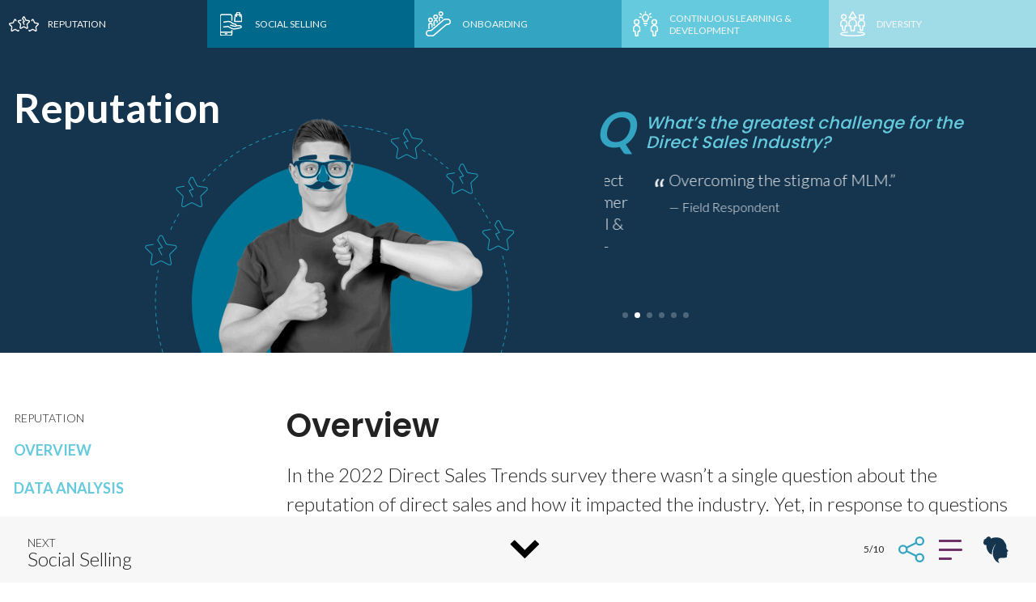

--- FILE ---
content_type: text/html; charset=UTF-8
request_url: https://getpenny.com/2022-direct-sales-trends-report/reputation/
body_size: 27697
content:
<!doctype html>
<html lang="en-US" class="modal">
  <head>
  <meta charset="utf-8">
<script type="text/javascript">
/* <![CDATA[ */
var gform;gform||(document.addEventListener("gform_main_scripts_loaded",function(){gform.scriptsLoaded=!0}),document.addEventListener("gform/theme/scripts_loaded",function(){gform.themeScriptsLoaded=!0}),window.addEventListener("DOMContentLoaded",function(){gform.domLoaded=!0}),gform={domLoaded:!1,scriptsLoaded:!1,themeScriptsLoaded:!1,isFormEditor:()=>"function"==typeof InitializeEditor,callIfLoaded:function(o){return!(!gform.domLoaded||!gform.scriptsLoaded||!gform.themeScriptsLoaded&&!gform.isFormEditor()||(gform.isFormEditor()&&console.warn("The use of gform.initializeOnLoaded() is deprecated in the form editor context and will be removed in Gravity Forms 3.1."),o(),0))},initializeOnLoaded:function(o){gform.callIfLoaded(o)||(document.addEventListener("gform_main_scripts_loaded",()=>{gform.scriptsLoaded=!0,gform.callIfLoaded(o)}),document.addEventListener("gform/theme/scripts_loaded",()=>{gform.themeScriptsLoaded=!0,gform.callIfLoaded(o)}),window.addEventListener("DOMContentLoaded",()=>{gform.domLoaded=!0,gform.callIfLoaded(o)}))},hooks:{action:{},filter:{}},addAction:function(o,r,e,t){gform.addHook("action",o,r,e,t)},addFilter:function(o,r,e,t){gform.addHook("filter",o,r,e,t)},doAction:function(o){gform.doHook("action",o,arguments)},applyFilters:function(o){return gform.doHook("filter",o,arguments)},removeAction:function(o,r){gform.removeHook("action",o,r)},removeFilter:function(o,r,e){gform.removeHook("filter",o,r,e)},addHook:function(o,r,e,t,n){null==gform.hooks[o][r]&&(gform.hooks[o][r]=[]);var d=gform.hooks[o][r];null==n&&(n=r+"_"+d.length),gform.hooks[o][r].push({tag:n,callable:e,priority:t=null==t?10:t})},doHook:function(r,o,e){var t;if(e=Array.prototype.slice.call(e,1),null!=gform.hooks[r][o]&&((o=gform.hooks[r][o]).sort(function(o,r){return o.priority-r.priority}),o.forEach(function(o){"function"!=typeof(t=o.callable)&&(t=window[t]),"action"==r?t.apply(null,e):e[0]=t.apply(null,e)})),"filter"==r)return e[0]},removeHook:function(o,r,t,n){var e;null!=gform.hooks[o][r]&&(e=(e=gform.hooks[o][r]).filter(function(o,r,e){return!!(null!=n&&n!=o.tag||null!=t&&t!=o.priority)}),gform.hooks[o][r]=e)}});
/* ]]> */
</script>

  <meta http-equiv="x-ua-compatible" content="ie=edge">
  <meta name="viewport" content="width=device-width, initial-scale=1, shrink-to-fit=no">
  <link rel="apple-touch-icon" sizes="57x57" href="/apple-icon-57x57.png">
  <link rel="apple-touch-icon" sizes="60x60" href="/apple-icon-60x60.png">
  <link rel="apple-touch-icon" sizes="72x72" href="/apple-icon-72x72.png">
  <link rel="apple-touch-icon" sizes="76x76" href="/apple-icon-76x76.png">
  <link rel="apple-touch-icon" sizes="114x114" href="/apple-icon-114x114.png">
  <link rel="apple-touch-icon" sizes="120x120" href="/apple-icon-120x120.png">
  <link rel="apple-touch-icon" sizes="144x144" href="/apple-icon-144x144.png">
  <link rel="apple-touch-icon" sizes="152x152" href="/apple-icon-152x152.png">
  <link rel="apple-touch-icon" sizes="180x180" href="/apple-icon-180x180.png">
  <link rel="icon" type="image/png" sizes="192x192"  href="/android-icon-192x192.png">
  <link rel="icon" type="image/png" sizes="32x32" href="/favicon-32x32.png">
  <link rel="icon" type="image/png" sizes="96x96" href="/favicon-96x96.png">
  <link rel="icon" type="image/png" sizes="16x16" href="/favicon-16x16.png">
  <link rel="manifest" href="/manifest.json">
  <meta name="msapplication-TileColor" content="#ffffff">
  <meta name="msapplication-TileImage" content="/ms-icon-144x144.png">
  <meta name="theme-color" content="#ffffff">
  <link rel="preconnect" href="https://fonts.googleapis.com">
  <link rel="preconnect" href="https://fonts.gstatic.com" crossorigin>
  <link href="https://fonts.googleapis.com/css2?family=Lato:wght@300;400;700&family=Poppins:wght@500;600&display=swap" rel="stylesheet">
  <meta name='robots' content='index, follow, max-image-preview:large, max-snippet:-1, max-video-preview:-1' />

	<!-- This site is optimized with the Yoast SEO plugin v26.8 - https://yoast.com/product/yoast-seo-wordpress/ -->
	<title>Reputation | 2022 Direct Sales Trends Report</title>
	<meta name="description" content="Discover how companies have an opportunity to demonstrate that they are the “new generation of social selling organizations”." />
	<link rel="canonical" href="https://getpenny.com/2022-direct-sales-trends-report/reputation/" />
	<meta property="og:locale" content="en_US" />
	<meta property="og:type" content="article" />
	<meta property="og:title" content="Reputation | 2022 Direct Sales Trends Report" />
	<meta property="og:description" content="Discover how companies have an opportunity to demonstrate that they are the “new generation of social selling organizations”." />
	<meta property="og:url" content="https://getpenny.com/2022-direct-sales-trends-report/reputation/" />
	<meta property="og:site_name" content="Penny AI Technologies Inc." />
	<meta property="article:publisher" content="https://www.facebook.com/getpenny" />
	<meta property="article:modified_time" content="2022-02-15T21:45:11+00:00" />
	<meta property="og:image" content="https://getpenny.com/wp-content/uploads/2022/02/Benchmark_LaunchPost_Corporate.png" />
	<meta property="og:image:width" content="1540" />
	<meta property="og:image:height" content="767" />
	<meta property="og:image:type" content="image/png" />
	<meta name="twitter:card" content="summary_large_image" />
	<meta name="twitter:title" content="Reputation | 2022 Direct Sales Trends Report" />
	<meta name="twitter:site" content="@getpennyapp" />
	<script type="application/ld+json" class="yoast-schema-graph">{"@context":"https://schema.org","@graph":[{"@type":"WebPage","@id":"https://getpenny.com/2022-direct-sales-trends-report/reputation/","url":"https://getpenny.com/2022-direct-sales-trends-report/reputation/","name":"Reputation | 2022 Direct Sales Trends Report","isPartOf":{"@id":"https://getpenny.com/#website"},"datePublished":"2022-02-10T00:02:25+00:00","dateModified":"2022-02-15T21:45:11+00:00","description":"Discover how companies have an opportunity to demonstrate that they are the “new generation of social selling organizations”.","breadcrumb":{"@id":"https://getpenny.com/2022-direct-sales-trends-report/reputation/#breadcrumb"},"inLanguage":"en-US","potentialAction":[{"@type":"ReadAction","target":["https://getpenny.com/2022-direct-sales-trends-report/reputation/"]}]},{"@type":"BreadcrumbList","@id":"https://getpenny.com/2022-direct-sales-trends-report/reputation/#breadcrumb","itemListElement":[{"@type":"ListItem","position":1,"name":"Home","item":"https://getpenny.com/"},{"@type":"ListItem","position":2,"name":"2022 Direct Sales Trends Report","item":"https://getpenny.com/2022-direct-sales-trends-report/"},{"@type":"ListItem","position":3,"name":"Reputation"}]},{"@type":"WebSite","@id":"https://getpenny.com/#website","url":"https://getpenny.com/","name":"Penny AI","description":"","publisher":{"@id":"https://getpenny.com/#organization"},"potentialAction":[{"@type":"SearchAction","target":{"@type":"EntryPoint","urlTemplate":"https://getpenny.com/?s={search_term_string}"},"query-input":{"@type":"PropertyValueSpecification","valueRequired":true,"valueName":"search_term_string"}}],"inLanguage":"en-US"},{"@type":"Organization","@id":"https://getpenny.com/#organization","name":"Penny AI Technologies Inc.","url":"https://getpenny.com/","logo":{"@type":"ImageObject","inLanguage":"en-US","@id":"https://getpenny.com/#/schema/logo/image/","url":"https://getpenny.com/wp-content/uploads/2021/02/PennyLogoBlue.png","contentUrl":"https://getpenny.com/wp-content/uploads/2021/02/PennyLogoBlue.png","width":1316,"height":298,"caption":"Penny AI Technologies Inc."},"image":{"@id":"https://getpenny.com/#/schema/logo/image/"},"sameAs":["https://www.facebook.com/getpenny","https://x.com/getpennyapp","https://www.instagram.com/getpennyapp/","https://www.youtube.com/c/PennyAI","https://www.linkedin.com/company/getpenny"]}]}</script>
	<!-- / Yoast SEO plugin. -->


<link rel='dns-prefetch' href='//js.hs-scripts.com' />
<link rel="alternate" title="oEmbed (JSON)" type="application/json+oembed" href="https://getpenny.com/wp-json/oembed/1.0/embed?url=https%3A%2F%2Fgetpenny.com%2F2022-direct-sales-trends-report%2Freputation%2F" />
<link rel="alternate" title="oEmbed (XML)" type="text/xml+oembed" href="https://getpenny.com/wp-json/oembed/1.0/embed?url=https%3A%2F%2Fgetpenny.com%2F2022-direct-sales-trends-report%2Freputation%2F&#038;format=xml" />
<style id='wp-img-auto-sizes-contain-inline-css' type='text/css'>
img:is([sizes=auto i],[sizes^="auto," i]){contain-intrinsic-size:3000px 1500px}
/*# sourceURL=wp-img-auto-sizes-contain-inline-css */
</style>
<link rel='stylesheet' id='sbi_styles-css' href='https://getpenny.com/wp-content/plugins/instagram-feed/css/sbi-styles.min.css?ver=6.10.0' type='text/css' media='all' />
<style id='wp-emoji-styles-inline-css' type='text/css'>

	img.wp-smiley, img.emoji {
		display: inline !important;
		border: none !important;
		box-shadow: none !important;
		height: 1em !important;
		width: 1em !important;
		margin: 0 0.07em !important;
		vertical-align: -0.1em !important;
		background: none !important;
		padding: 0 !important;
	}
/*# sourceURL=wp-emoji-styles-inline-css */
</style>
<style id='wp-block-library-inline-css' type='text/css'>
:root{--wp-block-synced-color:#7a00df;--wp-block-synced-color--rgb:122,0,223;--wp-bound-block-color:var(--wp-block-synced-color);--wp-editor-canvas-background:#ddd;--wp-admin-theme-color:#007cba;--wp-admin-theme-color--rgb:0,124,186;--wp-admin-theme-color-darker-10:#006ba1;--wp-admin-theme-color-darker-10--rgb:0,107,160.5;--wp-admin-theme-color-darker-20:#005a87;--wp-admin-theme-color-darker-20--rgb:0,90,135;--wp-admin-border-width-focus:2px}@media (min-resolution:192dpi){:root{--wp-admin-border-width-focus:1.5px}}.wp-element-button{cursor:pointer}:root .has-very-light-gray-background-color{background-color:#eee}:root .has-very-dark-gray-background-color{background-color:#313131}:root .has-very-light-gray-color{color:#eee}:root .has-very-dark-gray-color{color:#313131}:root .has-vivid-green-cyan-to-vivid-cyan-blue-gradient-background{background:linear-gradient(135deg,#00d084,#0693e3)}:root .has-purple-crush-gradient-background{background:linear-gradient(135deg,#34e2e4,#4721fb 50%,#ab1dfe)}:root .has-hazy-dawn-gradient-background{background:linear-gradient(135deg,#faaca8,#dad0ec)}:root .has-subdued-olive-gradient-background{background:linear-gradient(135deg,#fafae1,#67a671)}:root .has-atomic-cream-gradient-background{background:linear-gradient(135deg,#fdd79a,#004a59)}:root .has-nightshade-gradient-background{background:linear-gradient(135deg,#330968,#31cdcf)}:root .has-midnight-gradient-background{background:linear-gradient(135deg,#020381,#2874fc)}:root{--wp--preset--font-size--normal:16px;--wp--preset--font-size--huge:42px}.has-regular-font-size{font-size:1em}.has-larger-font-size{font-size:2.625em}.has-normal-font-size{font-size:var(--wp--preset--font-size--normal)}.has-huge-font-size{font-size:var(--wp--preset--font-size--huge)}.has-text-align-center{text-align:center}.has-text-align-left{text-align:left}.has-text-align-right{text-align:right}.has-fit-text{white-space:nowrap!important}#end-resizable-editor-section{display:none}.aligncenter{clear:both}.items-justified-left{justify-content:flex-start}.items-justified-center{justify-content:center}.items-justified-right{justify-content:flex-end}.items-justified-space-between{justify-content:space-between}.screen-reader-text{border:0;clip-path:inset(50%);height:1px;margin:-1px;overflow:hidden;padding:0;position:absolute;width:1px;word-wrap:normal!important}.screen-reader-text:focus{background-color:#ddd;clip-path:none;color:#444;display:block;font-size:1em;height:auto;left:5px;line-height:normal;padding:15px 23px 14px;text-decoration:none;top:5px;width:auto;z-index:100000}html :where(.has-border-color){border-style:solid}html :where([style*=border-top-color]){border-top-style:solid}html :where([style*=border-right-color]){border-right-style:solid}html :where([style*=border-bottom-color]){border-bottom-style:solid}html :where([style*=border-left-color]){border-left-style:solid}html :where([style*=border-width]){border-style:solid}html :where([style*=border-top-width]){border-top-style:solid}html :where([style*=border-right-width]){border-right-style:solid}html :where([style*=border-bottom-width]){border-bottom-style:solid}html :where([style*=border-left-width]){border-left-style:solid}html :where(img[class*=wp-image-]){height:auto;max-width:100%}:where(figure){margin:0 0 1em}html :where(.is-position-sticky){--wp-admin--admin-bar--position-offset:var(--wp-admin--admin-bar--height,0px)}@media screen and (max-width:600px){html :where(.is-position-sticky){--wp-admin--admin-bar--position-offset:0px}}
/*# sourceURL=/wp-includes/css/dist/block-library/common.min.css */
</style>
<link rel='stylesheet' id='sage/main.css-css' href='https://getpenny.com/wp-content/themes/penny/dist/styles/main_2fa7247e.css' type='text/css' media='all' />
<script type="text/javascript" src="https://getpenny.com/wp-includes/js/jquery/jquery.min.js?ver=3.7.1" id="jquery-core-js"></script>
<script type="text/javascript" src="https://getpenny.com/wp-includes/js/jquery/jquery-migrate.min.js?ver=3.4.1" id="jquery-migrate-js"></script>
<link rel="https://api.w.org/" href="https://getpenny.com/wp-json/" /><link rel="alternate" title="JSON" type="application/json" href="https://getpenny.com/wp-json/wp/v2/pages/7951" /><link rel='shortlink' href='https://getpenny.com/?p=7951' />
			<!-- DO NOT COPY THIS SNIPPET! Start of Page Analytics Tracking for HubSpot WordPress plugin v11.3.37-->
			<script class="hsq-set-content-id" data-content-id="standard-page">
				var _hsq = _hsq || [];
				_hsq.push(["setContentType", "standard-page"]);
			</script>
			<!-- DO NOT COPY THIS SNIPPET! End of Page Analytics Tracking for HubSpot WordPress plugin -->
			<link rel="icon" href="https://getpenny.com/wp-content/uploads/2023/01/PennyFavicon_Reversed.svg" sizes="32x32" />
<link rel="icon" href="https://getpenny.com/wp-content/uploads/2023/01/PennyFavicon_Reversed.svg" sizes="192x192" />
<link rel="apple-touch-icon" href="https://getpenny.com/wp-content/uploads/2023/01/PennyFavicon_Reversed.svg" />
<meta name="msapplication-TileImage" content="https://getpenny.com/wp-content/uploads/2023/01/PennyFavicon_Reversed.svg" />
  <script>
  window.intercomSettings = {
    app_id: "llo15zjq",
    custom_launcher_selector:'.chat_with_us'
  };
</script>
<script>
// We pre-filled your app ID in the widget URL: 'https://widget.intercom.io/widget/llo15zjq'
(function(){var w=window;var ic=w.Intercom;if(typeof ic==="function"){ic('reattach_activator');ic('update',w.intercomSettings);}else{var d=document;var i=function(){i.c(arguments);};i.q=[];i.c=function(args){i.q.push(args);};w.Intercom=i;var l=function(){var s=d.createElement('script');s.type='text/javascript';s.async=true;s.src='https://widget.intercom.io/widget/llo15zjq';var x=d.getElementsByTagName('script')[0];x.parentNode.insertBefore(s,x);};if(w.attachEvent){w.attachEvent('onload',l);}else{w.addEventListener('load',l,false);}}})();
</script>

<!-- Google Tag Manager -->
<script>(function(w,d,s,l,i){w[l]=w[l]||[];w[l].push({'gtm.start':
new Date().getTime(),event:'gtm.js'});var f=d.getElementsByTagName(s)[0],
j=d.createElement(s),dl=l!='dataLayer'?'&l='+l:'';j.async=true;j.src=
'https://www.googletagmanager.com/gtm.js?id='+i+dl;f.parentNode.insertBefore(j,f);
})(window,document,'script','dataLayer','GTM-P7QVTLD');</script>
<!-- End Google Tag Manager -->
</head>
    <body class="wp-singular page-template page-template-benchmark-ebook-theme benchmark-ebook-theme page page-id-7951 page-child parent-pageid-7850 wp-theme-pennyresources trends-2022 benchmark-ebook reputation app-data index-data singular-data page-data page-7951-data page-reputation-data benchmark-ebook-theme-data" >
    <div class="page-wrap">
      <!-- Google Tag Manager (noscript) -->
<noscript><iframe src="https://www.googletagmanager.com/ns.html?id=GTM-P7QVTLD"
height="0" width="0" style="display:none;visibility:hidden"></iframe></noscript>
<!-- End Google Tag Manager (noscript) -->
            <main class="main">
          <div class="benchmark-themes-bar d-none themes-5 d-lg-flex flex-row w-100" style="border-bottom: solid 9px #15354f;">
        <div style="background-color: #15354f; " class="item with-link d-flex flex-row align-items-center justify-content-star position-relative p-1 text-light">
      <div class="menu-thumb"><svg xmlns="http://www.w3.org/2000/svg" width="42.117"  viewBox="0 0 42.117 20.156">
  <g id="1251Group_1114" data-name="Group 1114" transform="translate(-93.318 -62.264)">
    <path id="1864Path_2342" data-name="Path 2342" d="M50.61,4.5c.205-.464.924-1.938.924-1.938a.858.858,0,0,1,1.535,0L54.854,6.17a.856.856,0,0,0,.642.465l4,.58a.843.843,0,0,1,.476,1.439l-2.9,2.829a.838.838,0,0,0-.244.744l.685,3.988a.846.846,0,0,1-.341.826.865.865,0,0,1-.9.062L52.7,15.23a.866.866,0,0,0-.8,0L48.338,17.1a.865.865,0,0,1-.9-.062.836.836,0,0,1-.343-.826l.685-3.988a.838.838,0,0,0-.242-.744L44.631,8.654a.843.843,0,0,1,.474-1.439l3.232-.58" transform="translate(62.041 60.999)" fill="none" stroke="#fff" stroke-linecap="round" stroke-linejoin="round" stroke-width="1.5"/>
    <path id="2356Path_2343" data-name="Path 2343" d="M15.224,28.038a.836.836,0,0,1-.341.826.858.858,0,0,1-.9.062l-3.574-1.873a.866.866,0,0,0-.8,0L6.045,28.925a.858.858,0,0,1-.9-.062.838.838,0,0,1-.343-.826l.685-3.988a.834.834,0,0,0-.242-.744L2.339,20.476a.843.843,0,0,1-.214-.868.854.854,0,0,1,.688-.575l4-.577a.854.854,0,0,0,.644-.465l1.782-3.611a.858.858,0,0,1,1.535,0l.592,1.2" transform="translate(92 52.625)" fill="none" stroke="#fff" stroke-linecap="round" stroke-linejoin="round" stroke-width="1.5"/>
    <path id="3925Path_2344" data-name="Path 2344" d="M96.16,28.038a.836.836,0,0,0,.341.826.858.858,0,0,0,.9.062l3.574-1.873a.866.866,0,0,1,.8,0l3.563,1.873a.858.858,0,0,0,.9-.062.838.838,0,0,0,.343-.826L105.9,24.05a.834.834,0,0,1,.242-.744l2.905-2.829a.843.843,0,0,0,.214-.865.854.854,0,0,0-.688-.575l-4-.58a.854.854,0,0,1-.644-.465l-1.782-3.611a.858.858,0,0,0-1.535,0l-.592,1.2" transform="translate(25.37 52.625)" fill="none" stroke="#fff" stroke-linecap="round" stroke-linejoin="round" stroke-width="1.5"/>
    <path id="3961Path_2345" data-name="Path 2345" d="M68.8,15.729l-1.706-3.189,1.99-.65L66.7,8.227" transform="translate(45.952 57.323)" fill="none" stroke="#fff" stroke-linecap="round" stroke-linejoin="round" stroke-width="1.5"/>
  </g>
</svg>
</div>
      <div class="menu-title d-flex pl-1">REPUTATION</div>
      <a href="https://getpenny.com/2022-direct-sales-trends-report/reputation/" class="stretched-link"></a>
    </div>
          <div style="background-color: #00688b; " class="item with-link d-flex flex-row align-items-center justify-content-star position-relative p-1 text-light">
      <div class="menu-thumb"><svg id="3360Group_1116" data-name="Group 1116" xmlns="http://www.w3.org/2000/svg" xmlns:xlink="http://www.w3.org/1999/xlink" width="27.798"  viewBox="0 0 27.798 29.607">
  <defs>
    <clipPath id="3811clip-path">
      <rect id="2684Rectangle_1485" data-name="Rectangle 1485" width="27.798" height="29.607" fill="none" stroke="#707070" stroke-width="1.5"/>
    </clipPath>
  </defs>
  <g id="2202Group_1115" data-name="Group 1115" clip-path="url(#3811clip-path)">
    <path id="2564Path_2346" data-name="Path 2346" d="M42.742,66.939l5.143.248h.039a1.3,1.3,0,0,1-.024,2.573c-5.23,1.056-6.88,1.75-9.468,1.268a26.626,26.626,0,0,1-6.214-2.974l-5.59.6" transform="translate(-22.146 -49.968)" fill="none" stroke="#fff" stroke-linecap="round" stroke-linejoin="round" stroke-width="1.5"/>
    <path id="2470Path_2347" data-name="Path 2347" d="M26.9,47.164c1.864-.169,2.765-.571,4.539-.769a7.6,7.6,0,0,1,5.566,1.486,4.561,4.561,0,0,1,.973,1.013l.032.043,3.486.944a1.358,1.358,0,0,1-.708,2.623L35.485,51.1" transform="translate(-22.146 -34.586)" fill="none" stroke="#fff" stroke-linecap="round" stroke-linejoin="round" stroke-width="1.5"/>
    <path id="2309Path_2348" data-name="Path 2348" d="M81.546,20.857a.528.528,0,0,1-.459.59.576.576,0,0,1-.069,0H72.71a.529.529,0,0,1-.532-.524.49.49,0,0,1,0-.069L73.169,13h7.395Z" transform="translate(-53.879 -9.704)" fill="none" stroke="#fff" stroke-linecap="round" stroke-linejoin="round" stroke-width="1.5"/>
    <path id="3653Path_2349" data-name="Path 2349" d="M82.336,5.782V2.613a2.113,2.113,0,0,1,4.226,0V5.782" transform="translate(-61.461 -0.373)" fill="none" stroke="#fff" stroke-linecap="round" stroke-linejoin="round" stroke-width="1.5"/>
    <path id="1750Path_2350" data-name="Path 2350" d="M15.289,32.114v4.293a2.113,2.113,0,0,1-2.113,2.113H2.613A2.113,2.113,0,0,1,.5,36.407V14.224a2.113,2.113,0,0,1,2.113-2.113H13.176a2.113,2.113,0,0,1,2.113,2.113V19.37" transform="translate(-0.373 -9.041)" fill="none" stroke="#fff" stroke-linecap="round" stroke-linejoin="round" stroke-width="1.5"/>
    <line id="1969Line_67" data-name="Line 67" x2="14.789" transform="translate(0.127 25.254)" fill="none" stroke="#fff" stroke-linecap="round" stroke-linejoin="round" stroke-width="1.5"/>
    <line id="3764Line_68" data-name="Line 68" x2="2.113" transform="translate(6.465 27.367)" fill="none" stroke="#fff" stroke-linecap="round" stroke-linejoin="round" stroke-width="1.5"/>
  </g>
</svg>
</div>
      <div class="menu-title d-flex pl-1">SOCIAL SELLING</div>
      <a href="https://getpenny.com/2022-direct-sales-trends-report/social-selling/" class="stretched-link"></a>
    </div>
          <div style="background-color: #33a5c3; " class="item with-link d-flex flex-row align-items-center justify-content-star position-relative p-1 text-light">
      <div class="menu-thumb"><svg xmlns="http://www.w3.org/2000/svg" width="30.109"  viewBox="0 0 30.109 30.109">
  <g id="3743Group_1119" data-name="Group 1119" transform="translate(-1.333 -1.333)">
    <g id="1235Group_1118" data-name="Group 1118" transform="translate(2.083 2.083)">
      <circle id="2064Ellipse_213" data-name="Ellipse 213" cx="2.177" cy="2.177" r="2.177" transform="translate(2.799 7.463)" fill="none" stroke="#fff" stroke-linecap="round" stroke-linejoin="round" stroke-width="1.5"/>
      <path id="1421Path_2357" data-name="Path 2357" d="M11.412,50.169a3.11,3.11,0,0,1-2.264.983H5.193a3.11,3.11,0,1,1,0-6.219H6.785a2.488,2.488,0,0,0,1.741-.709L22.607,32.233a3.11,3.11,0,0,1,2.264-.983h2.712a3.11,3.11,0,1,1,0,6.219,2.649,2.649,0,0,0-2.09.709Z" transform="translate(-2.083 -22.543)" fill="none" stroke="#fff" stroke-linecap="round" stroke-linejoin="round" stroke-width="1.5"/>
      <path id="2293Path_2358" data-name="Path 2358" d="M16.232,52.27V49.783a1.866,1.866,0,0,0-1.866-1.866h0A1.866,1.866,0,0,0,12.5,49.783v4.354" transform="translate(-9.39 -34.234)" fill="none" stroke="#fff" stroke-linecap="round" stroke-linejoin="round" stroke-width="1.5"/>
      <circle id="2535Ellipse_214" data-name="Ellipse 214" cx="2.177" cy="2.177" r="2.177" transform="translate(9.018 3.732)" fill="none" stroke="#fff" stroke-linecap="round" stroke-linejoin="round" stroke-width="1.5"/>
      <path id="3657Path_2359" data-name="Path 2359" d="M33.333,41.636V37.283A1.866,1.866,0,0,1,35.2,35.417h0a1.866,1.866,0,0,1,1.866,1.866V37.9" transform="translate(-24.004 -25.466)" fill="none" stroke="#fff" stroke-linecap="round" stroke-linejoin="round" stroke-width="1.5"/>
      <circle id="2426Ellipse_215" data-name="Ellipse 215" cx="2.177" cy="2.177" r="2.177" transform="translate(15.238)" fill="none" stroke="#fff" stroke-linecap="round" stroke-linejoin="round" stroke-width="1.5"/>
      <path id="3654Path_2360" data-name="Path 2360" d="M57.786,24.161a1.866,1.866,0,0,0-1.754-1.244h0a1.866,1.866,0,0,0-1.866,1.866V27.27" transform="translate(-38.618 -16.697)" fill="none" stroke="#fff" stroke-linecap="round" stroke-linejoin="round" stroke-width="1.5"/>
    </g>
  </g>
</svg>
</div>
      <div class="menu-title d-flex pl-1">ONBOARDING</div>
      <a href="https://getpenny.com/2022-direct-sales-trends-report/onboarding/" class="stretched-link"></a>
    </div>
          <div style="background-color: #65cadd; " class="item with-link d-flex flex-row align-items-center justify-content-star position-relative p-1 text-light">
      <div class="menu-thumb"><svg xmlns="http://www.w3.org/2000/svg" width="30.11"  viewBox="0 0 30.11 30.109">
  <g id="1262Group_761" data-name="Group 761" transform="translate(0.75 0.75)">
    <path id="3877Path_1967" data-name="Path 1967" d="M5.208,36.261a2.8,2.8,0,1,0,2.8-2.8A2.8,2.8,0,0,0,5.208,36.261Z" transform="translate(-4.275 -24.133)" fill="none" stroke="#fff" stroke-linecap="round" stroke-linejoin="round" stroke-width="1.5"/>
    <path id="1364Path_1968" data-name="Path 1968" d="M5.815,56.375a3.732,3.732,0,0,0-3.732,3.732v3.11H3.949l.622,5.6H7.059l.622-5.6H9.547v-3.11a3.732,3.732,0,0,0-3.732-3.732Z" transform="translate(-2.083 -40.205)" fill="none" stroke="#fff" stroke-linecap="round" stroke-linejoin="round" stroke-width="1.5"/>
    <path id="1500Path_1969" data-name="Path 1969" d="M76.042,36.261a2.8,2.8,0,1,0,2.8-2.8,2.8,2.8,0,0,0-2.8,2.8Z" transform="translate(-53.962 -24.133)" fill="none" stroke="#fff" stroke-linecap="round" stroke-linejoin="round" stroke-width="1.5"/>
    <path id="1934Path_1970" data-name="Path 1970" d="M76.649,56.375a3.732,3.732,0,0,0-3.732,3.732v3.11h1.866l.622,5.6h2.488l.622-5.6H80.38v-3.11a3.732,3.732,0,0,0-3.732-3.732Z" transform="translate(-51.77 -40.205)" fill="none" stroke="#fff" stroke-linecap="round" stroke-linejoin="round" stroke-width="1.5"/>
    <path id="2430Path_1971" data-name="Path 1971" d="M49.161,56.379H47.917" transform="translate(-34.233 -40.208)" fill="none" stroke="#fff" stroke-linecap="round" stroke-linejoin="round" stroke-width="1.5"/>
    <path id="2747Path_1972" data-name="Path 1972" d="M47.482,48.046H43.75" transform="translate(-31.311 -34.362)" fill="none" stroke="#fff" stroke-linecap="round" stroke-linejoin="round" stroke-width="1.5"/>
    <path id="2578Path_1973" data-name="Path 1973" d="M50,2.213V3.456" transform="translate(-35.695 -2.212)" fill="none" stroke="#fff" stroke-linecap="round" stroke-linejoin="round" stroke-width="1.5"/>
    <path id="1111Path_1974" data-name="Path 1974" d="M26.25,23.046h1.493" transform="translate(-19.035 -16.826)" fill="none" stroke="#fff" stroke-linecap="round" stroke-linejoin="round" stroke-width="1.5"/>
    <path id="2811Path_1975" data-name="Path 1975" d="M69.994,23.046H68.75" transform="translate(-48.847 -16.826)" fill="none" stroke="#fff" stroke-linecap="round" stroke-linejoin="round" stroke-width="1.5"/>
    <path id="1977Path_1976" data-name="Path 1976" d="M29.167,8.463l1.244,1.244" transform="translate(-21.081 -6.596)" fill="none" stroke="#fff" stroke-linecap="round" stroke-linejoin="round" stroke-width="1.5"/>
    <path id="2090Path_1977" data-name="Path 1977" d="M67.911,8.463,66.667,9.706" transform="translate(-47.386 -6.596)" fill="none" stroke="#fff" stroke-linecap="round" stroke-linejoin="round" stroke-width="1.5"/>
    <path id="2331Path_1978" data-name="Path 1978" d="M44.964,16.361a3.732,3.732,0,1,0-7.464,0,3.658,3.658,0,0,0,1.866,3.11v1.244H43.1V19.471A3.662,3.662,0,0,0,44.964,16.361Z" transform="translate(-26.927 -9.519)" fill="none" stroke="#fff" stroke-linecap="round" stroke-linejoin="round" stroke-width="1.5"/>
  </g>
</svg>
</div>
      <div class="menu-title d-flex pl-1">CONTINUOUS LEARNING &amp; DEVELOPMENT</div>
      <a href="https://getpenny.com/2022-direct-sales-trends-report/continuous-learning-and-development/" class="stretched-link"></a>
    </div>
          <div style="background-color: #a0dbe8; " class="item with-link d-flex flex-row align-items-center justify-content-star position-relative p-1 text-light">
      <div class="menu-thumb"><svg xmlns="http://www.w3.org/2000/svg" width="30.494"  viewBox="0 0 30.494 31.724">
  <g id="3902Group_1122" data-name="Group 1122" transform="translate(0.031 0.031)">
    <path id="1691Path_2361" data-name="Path 2361" d="M22.883,86.148c4.851.41,8.194,1.273,8.194,2.269,0,1.387-6.49,2.521-14.5,2.521s-14.5-1.135-14.5-2.521c0-1,3.322-1.857,8.141-2.269" transform="translate(-1.364 -59.996)" fill="none" stroke="#fff" stroke-linecap="round" stroke-linejoin="round" stroke-width="1.5"/>
    <path id="3515Path_2362" data-name="Path 2362" d="M76.7,37.4a3.782,3.782,0,0,0-3.782,3.782v3.152h1.891L75.438,50H77.96l.63-5.673h1.891V41.18A3.782,3.782,0,0,0,76.7,37.4Z" transform="translate(-50.768 -25.995)" fill="none" stroke="#fff" stroke-linecap="round" stroke-linejoin="round" stroke-width="1.5"/>
    <circle id="2566Ellipse_216" data-name="Ellipse 216" cx="2.836" cy="2.836" r="2.836" transform="translate(1.664 4.231)" fill="none" stroke="#fff" stroke-linecap="round" stroke-linejoin="round" stroke-width="1.5"/>
    <path id="2545Path_2363" data-name="Path 2363" d="M5.865,37.4A3.782,3.782,0,0,0,2.083,41.18v3.152H3.974L4.6,50H7.126l.63-5.673H9.647V41.18A3.782,3.782,0,0,0,5.865,37.4Z" transform="translate(-1.364 -25.995)" fill="none" stroke="#fff" stroke-linecap="round" stroke-linejoin="round" stroke-width="1.5"/>
    <path id="2840Path_2364" data-name="Path 2364" d="M44.24,37.644a4.412,4.412,0,0,0-8.824,0v3.782h2l.526,6.3h3.782l.526-6.3h2Z" transform="translate(-24.613 -23.089)" fill="none" stroke="#fff" stroke-linecap="round" stroke-linejoin="round" stroke-width="1.5"/>
    <rect id="1306Rectangle_1486" data-name="Rectangle 1486" width="5.194" height="5.194" transform="translate(23.404 4.47)" fill="none" stroke="#fff" stroke-linecap="round" stroke-linejoin="round" stroke-width="1.5"/>
    <path id="3456Path_2365" data-name="Path 2365" d="M40.015,2.083l-4.332,7.5h8.663Z" transform="translate(-24.799 -1.364)" fill="none" stroke="#fff" stroke-linecap="round" stroke-linejoin="round" stroke-width="1.5"/>
  </g>
</svg>
</div>
      <div class="menu-title d-flex pl-1">DIVERSITY</div>
      <a href="https://getpenny.com/2022-direct-sales-trends-report/diversity/" class="stretched-link"></a>
    </div>
      </div>
       <section id="block_62045385f2ee8" class="ebook-page-hero  acf-block block-alignwide text-light  bg-info with-feature   with-quotes " >
  
  <div class="block-inner container-fluid">
    <div class="row align-items-center">
      <div class="col-12 col-lg-7 title-col">
        <h1 class="block-title  default text-">Reputation</h1>
        

                  <img decoding="async" src="https://getpenny.com/wp-content/uploads/2022/02/reputation-hero.png" class="full-width-sm mb-4 mb-lg-0" alt="Reputation Hero" width="964" />
              </div>
      <div class="col-12 col-lg-5 text-center image-col px-md-0">
        
                <div class="question d-flex text-left">
          <div class="q">Q</div>
          What’s the greatest challenge for the Direct Sales Industry?
        </div>
        
                  <div class="quote-carousel carousel text-left">
                        <div class="carousel-cell w-100">
              <div class="quote">
                <div class="font-size-medium font-weight-light mb-1"><div class="left-quote">&ldquo;</div>The box that it’s put into… the way culture looks at direct selling with a critical eye. It’s sales direct to the consumer offering personal solutions to a problem. It’s relational & personal & we want to serve. We don’t want to be mis-represented.&rdquo;</div>
                <div class="author font-size-small font-weight-light">&mdash; Corporate respondent</div>
              </div>
            </div>
                        <div class="carousel-cell w-100">
              <div class="quote">
                <div class="font-size-medium font-weight-light mb-1"><div class="left-quote">&ldquo;</div>Overcoming the stigma of MLM.&rdquo;</div>
                <div class="author font-size-small font-weight-light">&mdash; Field Respondent</div>
              </div>
            </div>
                        <div class="carousel-cell w-100">
              <div class="quote">
                <div class="font-size-medium font-weight-light mb-1"><div class="left-quote">&ldquo;</div>People thinking it’s a pyramid scheme or they have a bad taste about MLM’s&rdquo;</div>
                <div class="author font-size-small font-weight-light">&mdash; Field Respondent</div>
              </div>
            </div>
                        <div class="carousel-cell w-100">
              <div class="quote">
                <div class="font-size-medium font-weight-light mb-1"><div class="left-quote">&ldquo;</div>So many DS companies just get a bad name & people are scared to join&rdquo;</div>
                <div class="author font-size-small font-weight-light">&mdash; Field Respondent</div>
              </div>
            </div>
                        <div class="carousel-cell w-100">
              <div class="quote">
                <div class="font-size-medium font-weight-light mb-1"><div class="left-quote">&ldquo;</div>The stigma against MLMs. That stops a lot of people before they start.&rdquo;</div>
                <div class="author font-size-small font-weight-light">&mdash; Corporate Respondent</div>
              </div>
            </div>
                        <div class="carousel-cell w-100">
              <div class="quote">
                <div class="font-size-medium font-weight-light mb-1"><div class="left-quote">&ldquo;</div>Legitimize the channel. It shouldn’t be treated as though there is a stigma.&rdquo;</div>
                <div class="author font-size-small font-weight-light">&mdash; Corporate Respondent</div>
              </div>
            </div>
                      </div>
              </div>
    </div>
  </div>
    
</section>


<section id="block_62007398a7a45" class="sticky-nav-wrapper  acf-block block-alignwide text-black  bg-white" >
    <div class="container-fluid">
      <div class="row">
        <div class="col-md-3 d-none d-md-block side-nav">
          <div id="stickynav" class="inner">
            <div class="font-weight-light font-size-tiny text-uppercase mb-2">Reputation</div>
            <ul>
                              <li><a href="#overview" class=""  target="">Overview</a></li>
                              <li><a href="#data" class=""  target="">Data Analysis</a></li>
                              <li><a href="#expert" class=""  target="">Expert &amp; Leader Perspective</a></li>
                              <li><a href="#conclusion" class=""  target="">Conclusion</a></li>
                          </ul>
          </div>
        </div>
        <div class="col-12 col-md-9 content">
          
<section id="overview" class="w-y-s-i-w-y-g  acf-block block-alignwide text-black  bg-white content-full" >
  
  <div class="block-inner container-fluid">
    <div class="row">
      <div class="col-12 text-left text-width-full">
        <h2>Overview</h2>
<p class="lead">In the 2022 Direct Sales Trends survey there wasn’t a single question about the reputation of direct sales and how it impacted the industry. Yet, in response to questions about industry challenges and the major roadblocks for 2022, an incredible proportion of responses referenced the industry’s reputation as the number one factor limiting both field and corporate success.</p>
<p>The reputation of the direct sales industry is affecting the field, corporate and customers at every level. In 2022 and beyond, companies have an opportunity to demonstrate that they are the “new generation of social selling organizations”. A generation that focuses on people, takes care of their field and sets them up for success from day 1 with an amazing support system founded on education, diversity and empathy. First movers in this space will not only create a new perception of the direct sales industry as a whole, but will also have a major competitive advantage.</p>
<h3>How did we get here?</h3>
<p>Reputation isn’t a new theme. Damaging outdated perceptions based on past bad players and events, is something every person connected with the industry is aware of. Unfortunately some of these old issues were exacerbated by COVID-related developments.</p>
<p>These historical reputation challenges can be grouped into two main camps:</p>
<ul>
<li>Fraudulent companies building out their business as a pyramid scheme under the umbrella of the multi-level-marketing model and taking advantage of their consultants in a highly distributed field model.</li>
<li>Over-reliance on commission structures as a motivating factor for the field. With less focus on onboarding, character and skills building and continuous learning necessary for running a successful business by new consultants. Resulting in low success rate, higher churn rates and perpetuating the stigma of the industry.</li>
</ul>
<p>COVID has uncovered negative instances within the industry for people to focus on and the rise in objections towards the business model has raised concerns at all levels of the industry. However, instead of reactively fire-fighting the negative impact, it can be viewed as an incredible opportunity to pro-actively alter the general public’s perception of direct sales for good. To distinguish the industry as a new generation that is completely separate from the outdated view that is perpetuated by a few rogue operators.</p>
<p>Before looking at how to make this shift, let’s review some of the damaging events of 2021:</p>
<h4>1. Misinformation</h4>
<p><strong>Misleading COVID statements</strong></p>
<p>Sharing unsubstantiated claims presents a challenge both for consultants and companies. On one side, complicated regulations make it incredibly hard for consultants to craft messaging about product benefits. On the other, controlling claims is an operational challenge many corporate teams are trying to solve with both technology and educational programs.</p>
<p>When COVID began, some sellers started claiming that their products could help fight off the virus. Much of this misinformation was posted online and is now shared frequently via YouTube, Instagram and TikTok reaction videos. ‘Taking XXX boosts my immune system so I don’t need the vaccine.’ Even if it came from a well-intentioned space it casts a negative light on the whole industry. COVID exacerbated the impact of the spread of misinformation because COVID affected and continues to affect everyone and elicits a great deal of attention online.</p>
<h4>2. Spam messaging</h4>
<p><strong>Abusing social media reach: TikTok ban and dating sites</strong></p>
<p>The increase in access to tools for automating work, largely due to the increase in demand for working from home tools, meant a rise in spam messaging from the field. Countless social media users screenshot and shared the unsolicited, spam messages they received from sellers.</p>
<p>In reaction to an influx in spam messaging and fraudulent behaviour, December 2020, TikTok banned any MLM advertising from the platform bringing a fresh wave of hate towards the community which rolled over into the start of 2021.</p>

      </div>
    </div>
  </div>
  
</section>


<section id="block_620075a2eebe4" class="simple-stats  acf-block block-alignwide text-black  bg-white row-2" >
  
  <div class="block-inner">
    <div class="container-fluid">
      <div class="row">
              </div>
      <div class="row justify-content-center">
        <div class="col-12  mb-4 mb-lg-0">
          <div class="row icon-features-grid align-items-start justify-content-start">
            
              <div class="col-12 col-sm-6 col-md-4 mt-4">
                                                <div class="h1 mb-1"><span class="count million" data-value="80">0</span></div>

                                  <div class="pr-md-4">Monthly active users in the United States</div>
                
                              </div>
            
              <div class="col-12 col-sm-6 col-md-4 mt-4">
                                                <div class="h1 mb-1"><span class="count percent" data-value="80">0</span></div>

                                  <div class="pr-md-4">between the ages of 16 and 34</div>
                
                              </div>
                      </div>
                      <div class="pt-4">
              <p><em><small><a href="https://wallaroomedia.com/blog/social-media/tiktok-statistics/">TikTok Statistics</a></small></em></p>

            </div>
                  </div>
              </div>
    </div>
  </div>
  
</section>


<section id="block_620075f1eebe6" class="w-y-s-i-w-y-g  acf-block block-alignwide text-black  bg-white content-full" >
  
  <div class="block-inner container-fluid">
    <div class="row">
      <div class="col-12 text-left text-width-full">
        <p>As companies start looking at expanding into Gen Z, the upcoming generation, losing TikTok is a concern.</p>
<p>Elsewhere on the internet, as limits were imposed on meeting in person throughout 2021 there was a rise in people using dating sites to connect with new people to share information about their products and the business opportunity. This gross misuse of dating platforms garnered great criticism from users.</p>
<p>All this, combined with the COVID misinformation, caused a significant increase in online distrust towards the direct sales community.</p>
<h4>3. Pyramid schemes media investigations</h4>
<p><strong>LulaRich Documentary</strong></p>
<p>First aired September 10, 2021. This may not be the first documentary to look inside MLMs but it’s one of the first to go viral. The effects of Amazon Prime’s LulaRich Documentary are not to be underestimated.</p>
<p>Countless leaders are being faced with questions from their team about the documentary asking if their company is ‘the same’. There’s even been a direct correlation between field members watching LulaRich and deciding to stop building a team because of the comparison’s drawn in the documentary.</p>
<p class="lead">As the world starts to recover from the pandemic and looks towards the future, the direct sales industry has the perfect opportunity to implement changes from the ground up that will radically alter the way in which the public interacts with direct sales organizations. It’s time for companies to introduce themselves as the new generation of social selling.</p>
<h3>New generation of social selling organizations</h3>
<h4>Prioritize the Field</h4>
<p>Unparalleled customer experience is the USP of many direct sales companies. But, as the majority of brand interactions the end customer has are created by consultants in the field, to guarantee an incredible customer experience companies need to ensure that every consultant is set up for success from day one.</p>
<p>To achieve this, there needs to be an immediate focus on the field. The quality of consultant interactions, their market presence and their belief in the purpose of their organization really determines your end customer’s experience. To ensure that customers truly get the best experience and customer care, companies need to focus on training the field to better communicate the brand’s vision.</p>

      </div>
    </div>
  </div>
  
</section>


<section id="block_6200766deebe8" class="multi-column  acf-block block-alignwide text-black  bg-white " >
  
  <div class="block-inner">
    <div class="container-fluid">
            <div class="row align-items-center mb-n3">
                                      <div class="col col-12 order-lg-1 mb-3 mb-lg-4 col-md-6">
            <div class="column-inner ">
              <div class="column-content"><div class="font-size-large font-weight-light">To guarantee customer experience excellence &#8211; the field must be empowered to give the best customer experience possible.</div>
</div>
            </div>
          </div>
                              <div class="col col-12 order-lg-1 mb-3 mb-lg-4 col-md-6">
            <div class="column-inner ">
              <div class="column-content"><p><img fetchpriority="high" decoding="async" class="alignnone size-full wp-image-7989" src="/wp-content/uploads/2022/02/guarantee-customer-experience.jpg" alt="Guarantee Customer Experience" width="800" height="804" /></p>
</div>
            </div>
          </div>
                        </div>
    </div>
  </div>
  
</section>


<section id="block_620094af6dcca" class="w-y-s-i-w-y-g  acf-block block-alignwide text-black  bg-white content-full" >
  
  <div class="block-inner container-fluid">
    <div class="row">
      <div class="col-12 text-left text-width-full">
        <p>Check out the sections on <a href="https://getpenny.com/2022-direct-sales-trends-report/onboarding/">Onboarding</a> and <a href="https://getpenny.com/2022-direct-sales-trends-report/continuous-learning-and-development/">Continuous Learning &amp; Development</a> to see how using e-learning to train the field from day 1 and then nurturing them through their journey as a consultant will lead to increased productivity, revenue and retention.</p>
<h3>Marketing &amp; Branding</h3>
<p>In the last two years industry statistics show an overall increase in both revenue and consultant growth. These numbers are largely driven by a few key organizations that have successfully evolved some of the “old practices” of direct sales and created an environment of trust that spans from corporate to the field to customers. They’ve navigated away from the stigma associated with direct sales and been recognised for all the incredible opportunities this business model creates.</p>
<p>For example, one makeup brand has made direct sales a popular option with people actively seeking out the opportunity to work with the company. Yet for other businesses, <em>other brands</em>, selling very similar products in the exact same format, marketing to a very similar demographic — the public perception couldn’t be more different.</p>
<p>Marketing teams need to be given the time and scope to uncover WHERE their marketing efforts need to be bolstered.</p>
<p>From analysing the companies that are successful in positioning themselves as this “new generation of social sales”, it’s clear that the number one reason is because all of their stakeholders hold the same high opinion of the company. From top to bottom every stakeholder believes that the company is working for good and providing the best experience for staff, sellers and customers alike.</p>
<p>When your target audience, your sellers, your customers, the press and public opinion all believe in the brand and support corporate initiatives then the knock on effect for revenue and business growth is tangible.</p>
<p>Invest the time to find where the chink in the chain is for your brand communication.</p>
<p><img decoding="async" class="alignnone size-full wp-image-7988" src="/wp-content/uploads/2022/02/brand-communication-chart.jpg" alt="Brand Communication Chart" width="1708" height="1822" /></p>
<h3>Compliance &amp; Regulation</h3>

      </div>
    </div>
  </div>
  
</section>


<section id="block_6200aebc77b15" class="custom-quote  acf-block block-alignwide text-black  bg-info-pale " >
  
  <div class="block-inner">
    <div class="container-fluid">
            <div class="row align-items-center">
                <div class="col-12  pb-1">
          <div class="quote"><p>Compliance is the biggest factor facing ALL Direct Selling companies right now.</p>
</div>
        </div>
        <div class="col-12 quote-author d-md-flex align-items-center ">
                      <strong class="font-size-small">&mdash;Quote from Corporate Responder to What do you think is one thing that might break in the next year if it doesn’t change?</strong>
                  </div>
      </div>
    </div>
  </div>
  
</section>


<section id="block_6200b3e54f1c1" class="w-y-s-i-w-y-g  acf-block block-alignwide text-black  bg-white content-full" >
  
  <div class="block-inner container-fluid">
    <div class="row">
      <div class="col-12 text-left text-width-full">
        <p>How can Compliance &amp; Regulation be pivotal to reputation?</p>
<p>In Charles Duhigg’s book <a href="https://charlesduhigg.com/the-power-of-habit/" target="_blank" rel="noopener noreferrer nofollow">The Power of Habit</a> he attempts to unlock the power of productivity by learning the secrets of those who are incredibly productive.</p>
<p>The book is made up of a series of anecdotes alongside the psychological explanation of how habits create change. In one such anecdote Duhigg desbries how Aloca, the world’s eighth largest producer of aluminum, 5X their profit over a CEO’s tenure all because he prioritised one simple thing… Health &amp; Safety.</p>
<p>CEO, Paul O’Neill, told his investors, his leadership team, his warehouse staff, everyone… that the number one priority, the number one metric to track was workforce safety. He empowered every individual to come forward if they witnessed something detrimental to workplace safety and reporting managers had a narrow window in which it was mandatory for them to bring the concern or breach to the leadership team. Instead of dismissing concerns or brushing them off, everyone was empowered to make change.</p>
<p>To some companies, this might seem like a nice thing to have but not the core focus. Yet, over time, this unwavering focus on worker safety paid off, yielding greater productivity, thus improving product quality, in turn reducing costs and ultimately increasing sales.</p>
<p>What CEO Paul O’Neill achieved is the stuff of legends. Whether knowingly or not he rewired his company’s keystone habit. (A habit which defines how you run your life or your business.) And the only way to achieve real, sustainable, long-lasting change is to alter your keystone habits.</p>
<p class="font-size-medium">The question is, then, <strong>What keystone habit could change the future of direct sales?</strong></p>
<p>When reading about Aloca’s example, it begs the question, what if every seller was responsible for the spread of misinformation? If the environment was a culture of education, empowerment and improvement, and every direct seller was responsible for reporting bad practices within their team to corporate about misinformation, misleading claims, misuse of social media platforms etc. And the people who reported these incidents are rewarded, and the people who made the infringement are met with education and professional development support, then how quickly would the direct sales industry remove many of the bad practices that cast a shadow upon the industry?</p>
<p>Compliance is more often met with groans than enthusiasm. But, if you made it so that compliance was key for every single direct seller, in fact it was the most important part of their job, protecting the reputation of their company and for doing so they would be rewarded… then compliance could rapidly become the unifying factor for all teams, leaders, sellers, customers and corporate alike.</p>
<h3>Commitment to a Greater Cause</h3>
<p>Many successful direct sales companies are doing this already. Aligning with charities and initiatives that complement their brand values and vision for a better world. Sustainability is a great example — with companies evolving their processes to become more environmentally friendly and others making commitments to be waste-free by 2025.</p>
<p>Committing to something more has the power to reshape a company’s identity and attract people not only to the products but to a common belief in a greater cause. From attracting a younger socially responsible generation of sellers, to increasing field satisfaction, to aligning with customer values — doing good is good for business.</p>

      </div>
    </div>
  </div>
  
</section>


<section id="block_6200b4794f1c2" class="multi-column  acf-block block-alignwide text-black  bg-white " >
  
  <div class="block-inner">
    <div class="container-fluid">
            <div class="row align-items-center mb-n3">
                                      <div class="col col-12 order-lg-1 mb-3 mb-lg-4 col-md-6">
            <div class="column-inner ">
              <div class="column-content"><p class="font-size-medium font-weight-light">88% of Americans are more willing to forgive a company for making a mistake if it genuinely tries to change and 73% say they are less likely to cancel a company if it is Purpose-driven.</p>
<p class="font-size-medium font-weight-light">Americans are likely to cancel a company if it says or does something offensive when addressing the following issues: 70% Racial justice, 69% Women’s rights, 68% COVID-19 protocols, 61% Immigration, 57% Climate change/environment, 57% LGBTQ+, 57% Religion and 54% Politics.</p>
<p><a href="https://engageforgood.com/guides/statistics-every-cause-marketer-should-know/" target="_blank" rel="noreferrer nofollow noopener"><em>Engage for Good &#8211; Porter Novelli’s 2021 Business of Cancel Culture Study</em></a></p>
</div>
            </div>
          </div>
                              <div class="col col-12 order-lg-1 mb-3 mb-lg-4 col-md-6">
            <div class="column-inner ">
              <div class="column-content"><p><img decoding="async" src="/wp-content/uploads/2022/02/engage-for-good.jpg" alt="Engage For Good" width="800" height="834" class="alignnone size-full wp-image-7987" /></p>
</div>
            </div>
          </div>
                        </div>
    </div>
  </div>
  
</section>


<section id="data" class="w-y-s-i-w-y-g  acf-block block-alignwide text-black  bg-white content-full" >
  
  <div class="block-inner container-fluid">
    <div class="row">
      <div class="col-12 text-left text-width-full">
        <h2></h2>
<h2>Data Analysis</h2>
<p>It was incredible to see how many respondents brought up reputation unprompted in response to questions around the “biggest challenges” they were facing in direct sales.</p>
<p>Analyzing the Field responses to ‘What is your biggest challenge in selling your product?’ and ‘What is your biggest challenge in adding new team members?’ the aim was to identify if the training requirements for social selling was different for those focusing on customers or those focusing on building a team.</p>
<p>While compiling this data and analyzing responses, a clear trend started to emerge.</p>
<p><img loading="lazy" decoding="async" class="alignnone size-full wp-image-7980" src="/wp-content/uploads/2022/02/business-growth-challenges-chart-and-legend.jpg" alt="Business Growth Challenges Chart And Legend" width="1740" height="2110" /></p>
<p>One of the categories we grouped challenges into was ‘Prospecting’.</p>
<p>Our data analysis showed that customer behaviour with social sellers has changed. Customers no longer engage or buy in the same way. They demand a personalized experience. One that’s timely and authentic, and customers choose to vote with their dollars when that experience is underwhelming.</p>
<p>For a seller starting their business with little understanding of sales and marketing, the ability to develop social selling skills and build an audience for their business is not an easy undertaking. They are frustrated, confused and often vent their discouragement on customers and prospects as a result.</p>
<p>One response in the Corporate survey summed up this general feeling from Corporate &#8211;</p>

      </div>
    </div>
  </div>
  
</section>


<section id="block_6200b5214f1c4" class="custom-quote  acf-block block-alignwide text-black  bg-info-pale " >
  
  <div class="block-inner">
    <div class="container-fluid">
            <div class="row align-items-center">
                <div class="col-12  pb-1">
          <div class="quote"><p>I would like to see an increase in influencer style marketing and selling. The biggest concern for the channel as a whole is the bad reputation, and teaching the field how to truly socially sell and recruit would drastically reduce the instances of customer’s feeling pressured to join a company.</p>
</div>
        </div>
        <div class="col-12 quote-author d-md-flex align-items-center ">
                      <strong class="font-size-small">&mdash;Quote from Corporate Responder to If you could change one thing about direct sales, what would it be? Why?</strong>
                  </div>
      </div>
    </div>
  </div>
  
</section>


<section id="expert" class="w-y-s-i-w-y-g  acf-block block-alignwide text-black  bg-white content-full" >
  
  <div class="block-inner container-fluid">
    <div class="row">
      <div class="col-12 text-left text-width-full">
        <p>The model the industry is working towards as it becomes the New Generation of Social Sellers will be cyclical with each component empowering the other and continuously improving.</p>
<p><img loading="lazy" decoding="async" class="alignnone size-full wp-image-8025" src="https://getpenny.com/wp-content/uploads/2022/02/the-good-circle.png" alt="The Good Circle" width="1826" height="1212" srcset="https://getpenny.com/wp-content/uploads/2022/02/the-good-circle.png 1826w, https://getpenny.com/wp-content/uploads/2022/02/the-good-circle-1356x900.png 1356w, https://getpenny.com/wp-content/uploads/2022/02/the-good-circle-768x510.png 768w, https://getpenny.com/wp-content/uploads/2022/02/the-good-circle-1536x1020.png 1536w" sizes="auto, (max-width: 1826px) 100vw, 1826px" /></p>
<p>&nbsp;</p>
<p>&nbsp;</p>
<h2>Expert/Leader Perspective</h2>

      </div>
    </div>
  </div>
  
</section>


<section id="block_6200b5fd4f1c6" class="custom-quote  acf-block block-alignwide text-black  bg-info-pale  with-photo " >
  
  <div class="block-inner">
    <div class="container-fluid">
            <div class="block-title mb-3  text- ">
        <h3 class="block-title  default text-">An Incredible Opportunity for Disruption</h3>
      </div>
            <div class="row align-items-center">
                <div class="col-12  pb-3">
          <div class="quote"><p>One’s ability to succeed and grow a career is at the core of the negative beliefs about direct sales. What an opportunity for disruption — creating an industry that is known as a business master class for entrepreneurs, an academy for success in social sales, advocating for balance, family and wellbeing.</p>
<p>A new generation of direct sales organizations will train and grow their people so that they can work and succeed anywhere but treat them so well that they never want to leave.</p>
</div>
        </div>
        <div class="col-12 quote-author d-md-flex align-items-center ">
                      <img decoding="async" src="https://getpenny.com/wp-content/uploads/2022/02/maria-osipova-photo.jpg" class="img-round mb-2 mb-md-0 mr-3" alt="Maria Osipova Photo" width="400" />

            <div class="author-name font-size-medium text-uppercase">
              <div class="font-weight-medium">Maria Osipova <a href="https://www.linkedin.com/in/mariaosipova/" target="_blank" rel="noopener noreferrer nofollow"><svg class="icon" xmlns="http://www.w3.org/2000/svg" width="32.415" height="19.651" viewBox="0 0 32.415 19.651"><defs><clipPath id="a"><path data-name="Rectangle 1538" fill="#a6a6a6" d="M0 0h19.819v18.944H0z"/></clipPath></defs><g data-name="Group 1316"><g data-name="Group 1315" clip-path="url(#a)" transform="translate(0 .707)"><path data-name="Path 2602" d="M4.5 18.944H.251V6.162H4.5ZM2.375 4.417h-.027A2.214 2.214 0 1 1 2.4 0a2.215 2.215 0 1 1-.028 4.417m17.447 14.527h-4.248v-6.838c0-1.718-.615-2.891-2.152-2.891a2.326 2.326 0 0 0-2.18 1.554 2.909 2.909 0 0 0-.14 1.037v7.138H6.851s.056-11.583 0-12.782H11.1v1.81a4.218 4.218 0 0 1 3.829-2.11c2.8 0 4.891 1.827 4.891 5.753Z" fill="#a6a6a6"/></g></g><g data-name="Group 1317" fill="none" stroke="#9c9c9c" stroke-linecap="round" stroke-linejoin="round"><path data-name="Line 109" d="M26.415 5.914 31.708.707"/><path data-name="Path 2603" d="M31.708 3.683V.707h-3.025"/><path data-name="Path 2604" d="M26.887 2.787h-3.544a.331.331 0 0 0-.331.331v5.954a.331.331 0 0 0 .331.331h5.954a.331.331 0 0 0 .331-.331v-3.47"/></g></svg></a></div>
              CMO, Penny AI
            </div>
                  </div>
      </div>
    </div>
  </div>
  
</section>


<section id="block_6200b7432c653" class="custom-quote  acf-block block-alignwide text-black  bg-info-pale  with-photo " >
  
  <div class="block-inner">
    <div class="container-fluid">
            <div class="block-title mb-3  text- ">
        <h3 class="block-title  default text-">The Direct Sales Industry has changed for good. But how do we keep this momentum going?</h3>
      </div>
            <div class="row align-items-center">
                <div class="col-12  pb-3">
          <div class="quote"><p>Our industry is so different than 2 years ago! And I don’t see it going back to the way it was “before”. Wine Guides (Consultants/Representatives of DS companies) and people in other industries want to find meaning in their work. They want to make a difference and they want to be seen and appreciated for those efforts.</p>
<p>I love that DS gives us an opportunity to find our passion and our purpose without limitations. It’s all on US to use the tools our company provides for us and make an impact. Which is a double-edged sword, right? No one is going to tell you what to do on a daily basis or make you work. We’re not “employees”.</p>
<p>And that brings us to Penny. Penny AI guides us in making our daily tasks so we can focus on the tasks that matter the most. The connections with people.</p>
<p>Another big trend (threat/opportunity?) I see is in the supply chain. Our customers are experiencing and frustrated with shortages or the inability to find their favorite items in stores. We may experience delays or shortages of certain products as well. Where we differ from other product providers is that we have a personal connection with our customers. Penny allows us to stay in contact, build relationships, and provide customers with information or suggestions for products they may love, based on knowing them on a more personal level. That is certainly something Penny helps facilitate (and something you won’t find at big box stores or websites)!</p>
</div>
        </div>
        <div class="col-12 quote-author d-md-flex align-items-center ">
                      <img decoding="async" src="https://getpenny.com/wp-content/uploads/2022/02/penny-fitzgerald-photo.jpg" class="img-round mb-2 mb-md-0 mr-3" alt="Penny Fitzgerald Photo" width="400" />

            <div class="author-name font-size-medium text-uppercase">
              <div class="font-weight-medium">Penny Fitzgerald, CSW <a href="https://www.linkedin.com/in/mariaosipova/" target="_blank" rel="noopener noreferrer nofollow"><svg class="icon" xmlns="http://www.w3.org/2000/svg" width="32.415" height="19.651" viewBox="0 0 32.415 19.651"><defs><clipPath id="a"><path data-name="Rectangle 1538" fill="#a6a6a6" d="M0 0h19.819v18.944H0z"/></clipPath></defs><g data-name="Group 1316"><g data-name="Group 1315" clip-path="url(#a)" transform="translate(0 .707)"><path data-name="Path 2602" d="M4.5 18.944H.251V6.162H4.5ZM2.375 4.417h-.027A2.214 2.214 0 1 1 2.4 0a2.215 2.215 0 1 1-.028 4.417m17.447 14.527h-4.248v-6.838c0-1.718-.615-2.891-2.152-2.891a2.326 2.326 0 0 0-2.18 1.554 2.909 2.909 0 0 0-.14 1.037v7.138H6.851s.056-11.583 0-12.782H11.1v1.81a4.218 4.218 0 0 1 3.829-2.11c2.8 0 4.891 1.827 4.891 5.753Z" fill="#a6a6a6"/></g></g><g data-name="Group 1317" fill="none" stroke="#9c9c9c" stroke-linecap="round" stroke-linejoin="round"><path data-name="Line 109" d="M26.415 5.914 31.708.707"/><path data-name="Path 2603" d="M31.708 3.683V.707h-3.025"/><path data-name="Path 2604" d="M26.887 2.787h-3.544a.331.331 0 0 0-.331.331v5.954a.331.331 0 0 0 .331.331h5.954a.331.331 0 0 0 .331-.331v-3.47"/></g></svg></a></div>
              Emerald Director & Independent Wine Guide Traveling Vineyard™
            </div>
                  </div>
      </div>
    </div>
  </div>
  
</section>


<section id="conclusion" class="w-y-s-i-w-y-g  acf-block block-alignwide text-black  bg-white content-full" >
  
  <div class="block-inner container-fluid">
    <div class="row">
      <div class="col-12 text-left text-width-full">
        <h2>Conclusion</h2>
<p>2022 is the year to start changing the perception of direct sales as an industry — the momentum is there ripe for capitalization.</p>
<p>The social selling dynamic, a people-first focus, tightened regulations and digital onboarding growth — all provide the opportunity to define the next generation of direct sales organizations. Which will have a dramatic impact on expanding the field, accelerating seller success, reducing consultant churn and increasing field satisfaction and productivity as a whole. Aligning strategic priorities to take advantage of the major societal and technology trends will create profitability and long term success.</p>

      </div>
    </div>
  </div>
  
</section>


<section id="conclusion_info" class="multi-column  acf-block block-alignwide text-black  bg-white " >
  
  <div class="block-inner">
    <div class="container-fluid">
            <div class="row align-items-start mb-n3">
                                      <div class="col col-12 order-lg-1 mb-3 mb-lg-4 col-md-6">
            <div class="column-inner ">
              <div class="column-content"><p><img loading="lazy" decoding="async" src="/wp-content/uploads/2022/02/corporate-icon.svg" alt="Corporate Icon" width="76" height="80" class="alignnone size-full wp-image-7984" /></p>
<h5>For corporate</h5>
<p>By evolving the industry through digital transformation and a focus on quality social selling techniques, the reputation of direct sales will change how people see the business model and industry entirely. From a growth perspective, corporate will have greater access to top talent looking to join digital disruptors and more companies will be looking to see how they can partner with specific companies. As the reputation improves, the shift in public perception towards direct sales brands will increase revenue as sellers will have less boundaries when connecting to customers and can communicate the vision and growth of the social selling industry.</p>
</div>
            </div>
          </div>
                              <div class="col col-12 order-lg-1 mb-3 mb-lg-4 col-md-6">
            <div class="column-inner ">
              <div class="column-content"><p><img loading="lazy" decoding="async" src="/wp-content/uploads/2022/02/for-the-field-icon.svg" alt="For The Field Icon" width="80" height="80" class="alignnone size-full wp-image-7983" /></p>
<h5>For the Field</h5>
<p>Working with the field to improve the reputation of the industry will massively impact sellers revenue and efficiency. By empowering the field to improve their business skills, they’ll be set up for success from day 1. Incorporating social media skills, wellbeing check ins, company updates and consistency based rewards will enhance loyalty while delivering greater business success for every seller. </p>
</div>
            </div>
          </div>
                              <div class="col col-12 order-lg-1 mb-3 mb-lg-4 col-md-6">
            <div class="column-inner ">
              <div class="column-content"><p><img loading="lazy" decoding="async" src="/wp-content/uploads/2022/02/customers-icon.svg" alt="Customers Icon" width="82" height="82" class="alignnone size-full wp-image-7982" /></p>
<h5>Customers</h5>
<p>By supporting the field’s professional development, customers will receive exceptional customer experiences every time. Even before a customer meets a seller they will be seeking out your brand with positivity and confidence. </p>
</div>
            </div>
          </div>
                              <div class="col col-12 order-lg-1 mb-3 mb-lg-4 col-md-6">
            <div class="column-inner ">
              <div class="column-content"><p><img loading="lazy" decoding="async" src="/wp-content/uploads/2022/02/reputation-icon-purple.svg" alt="Reputation Icon Purple" width="96" height="57" class="alignnone size-full wp-image-7981" /></p>
<h5>Industry Reputation</h5>
<p>Capitalize on the momentum of social selling by focusing on seller training and enablement so the industry reputation is rewritten by a new generation of social selling companies.</p>
</div>
            </div>
          </div>
                        </div>
    </div>
  </div>
  
</section>


        </div>
      </div>
    </div>
</section>

        </main>
      <footer class="footer fixed-bottom bg-light text-black w-100">
    <div class="inner d-flex flex-wrap justify-content-end align-items-center p-2 px-lg-3">
    <div class="left current-page d-none d-lg-block">
              <span>NEXT</span><br/>
        Social Selling
          </div>
        <div class="center d-flex align-items-center justify-content-sm-center page-nav">
      <a href="https://getpenny.com/2022-direct-sales-trends-report/distributors-top-challenges-in-2021/" class="page-nav prev"><svg xmlns="http://www.w3.org/2000/svg" width="23.117" height="35.623" class="chevron-left fill-muted"><path d="M23.117 17.812L5.306 35.623 0 30.317l12.506-12.505L0 5.306 5.306 0z" /></svg></a>
      <a href="#" class="scroll-down d-none"><svg class="icon chevron-down fill-muted ml-2" xmlns="http://www.w3.org/2000/svg" width="23.117" height="35.623"><path d="M23.117 17.812L5.306 35.623 0 30.317l12.506-12.505L0 5.306 5.306 0z" /></svg></a>
      <a href="https://getpenny.com/2022-direct-sales-trends-report/social-selling/" class="page-nav next"><svg xmlns="http://www.w3.org/2000/svg" width="23.117" height="35.623" class="fill-secondary ml-2"><path d="M23.117 17.812L5.306 35.623 0 30.317l12.506-12.505L0 5.306 5.306 0z" /></svg></a>
    </div>
        <div class="right d-flex align-items-center justify-content-end nav-right d-flex">
      <div class="page-index">5/10</div>
      <button class="menu-toggle">
        <svg class="icon d-none d-md-inline-block" xmlns="http://www.w3.org/2000/svg" width="32" height="32" viewBox="0 0 31.343 31.343">
  <g id="Group_675" data-name="Group 675" transform="translate(-1151.5 409.5)">
    <path id="Path_1073" data-name="Path 1073" d="M1177.246-409.5a5.614,5.614,0,0,0-5.6,5.6,5.522,5.522,0,0,0,.2,1.449l-10.356,5.178a5.59,5.59,0,0,0-4.395-2.149,5.614,5.614,0,0,0-5.6,5.6,5.614,5.614,0,0,0,5.6,5.6,5.594,5.594,0,0,0,4.394-2.148l10.357,5.178a5.561,5.561,0,0,0-.2,1.448,5.614,5.614,0,0,0,5.6,5.6,5.614,5.614,0,0,0,5.6-5.6,5.614,5.614,0,0,0-5.6-5.6,5.59,5.59,0,0,0-4.4,2.149L1162.5-392.38a5.542,5.542,0,0,0,.2-1.449,5.533,5.533,0,0,0-.2-1.448l10.357-5.179a5.591,5.591,0,0,0,4.394,2.148,5.614,5.614,0,0,0,5.6-5.6,5.614,5.614,0,0,0-5.6-5.6Zm0,2.239a3.342,3.342,0,0,1,3.358,3.359,3.342,3.342,0,0,1-3.358,3.359,3.342,3.342,0,0,1-3.359-3.359A3.342,3.342,0,0,1,1177.246-407.261Zm-20.15,10.074a3.342,3.342,0,0,1,3.359,3.359,3.342,3.342,0,0,1-3.359,3.359,3.342,3.342,0,0,1-3.359-3.359A3.342,3.342,0,0,1,1157.1-397.187Zm20.15,10.075a3.342,3.342,0,0,1,3.358,3.359,3.342,3.342,0,0,1-3.358,3.359,3.342,3.342,0,0,1-3.359-3.359,3.342,3.342,0,0,1,3.359-3.359Z" transform="translate(0 0)" fill="#33a5c3"/>
  </g>
</svg>      </button>
      <button class="menu-toggle c-hamburger"><span></button>
      <a href="/" title="Back to Penny"><svg class="icon" xmlns="http://www.w3.org/2000/svg" width="32" height="33" viewBox="0 0 31.1 33"><path d="M30.1 19c-.3.1-.6.2-.4.7.1.5.3.3.5.8s-.4.8-.7 1c-.1.1-.3.1-.4.3 0 0 .9-.1 1 .5s-.4.6-.6 1c-.2.4.1.5.1 1 .2.6-.1 1.3-.7 1.6-1.6.6-3.3.8-4.9.6-3.4-.2-7.5 1-3.5 6.5-6.5-2-7.9-8.7-8.1-9.9-.5-3.2-.2-8.1 3.7-14.3 0 0-4.9 4.8-5.2 13.7C7 20.9 4.2 16 4.2 11.4v-.7l-.5-.1c-.5 0-1-.1-1.5-.2-.6-.4-1.1-.8-1.3-1.5C.6 8.4.6 7.8.6 7.2v-.1c.2-.9.5-1.7 1.1-2.5C1.1 4.5 0 6.2 0 6.2c.4-1.3 1.3-2.3 2.6-2.6-.5-.1-1 0-1.5.2.5-.5 1.2-.7 1.9-.8 0 0 .7 0 .9-.5.1-.4.4-.9.8-1.2.3-.3.7-.6 1-.8.5-.3 1-.4 1.5-.4.6 0 1.2.2 1.7.7.5.6.8 1.2.7 1.9.8-.4 1.7-.8 2.6-1 12-2.5 14.6 5.4 14.6 5.4.4.5.8 1.1 1.2 1.7.8 1.4 1.1 3.1.9 4.7-.2.3-.2.7-.2 1 .4 0 .8-.1 1.1-.4-.2.4-.6.6-1 .6v.1c.2.5 2.3 2.5 2.4 3 0 .6-.7 1.1-1.1 1.2" fill="#15354f"/></svg></a>
    </div>
  </div>
  <div class="menu w-100 font-weight-light">
    <div class="menu-inner flex-wrap d-flex">
                    <div style="background-color: #222222;  " class="menu-item with-link  d-flex flex-md-wrap text-light">
                    <div class="menu-title d-flex">
            <div class="menu-num h4 mb-0 line-height-1">1</div>
            <span>Cover</span>
          </div>
          <a href="https://getpenny.com/2022-direct-sales-trends-report/" class="stretched-link"></a>
        </div>
                      <div style="background-color: #222222;  " class="menu-item with-link  d-flex flex-md-wrap text-light">
                    <div class="menu-title d-flex">
            <div class="menu-num h4 mb-0 line-height-1">2</div>
            <span>Introduction</span>
          </div>
          <a href="https://getpenny.com/2022-direct-sales-trends-report/introduction/" class="stretched-link"></a>
        </div>
                      <div style="background-color: #222222;  " class="menu-item with-link  d-flex flex-md-wrap text-light">
                    <div class="menu-title d-flex">
            <div class="menu-num h4 mb-0 line-height-1">3</div>
            <span>Social Selling at a Glance in 2021</span>
          </div>
          <a href="https://getpenny.com/2022-direct-sales-trends-report/social-selling-at-a-glance-in-2021/" class="stretched-link"></a>
        </div>
                      <div style="background-color: #222222;  " class="menu-item with-link  d-flex flex-md-wrap text-light">
                    <div class="menu-title d-flex">
            <div class="menu-num h4 mb-0 line-height-1">4</div>
            <span>Distributors Top Challenges in 2021</span>
          </div>
          <a href="https://getpenny.com/2022-direct-sales-trends-report/distributors-top-challenges-in-2021/" class="stretched-link"></a>
        </div>
                      <div style="background-color: #15354f;  " class="menu-item with-link  d-flex flex-md-wrap text-light">
                      <div class="menu-thumb"><svg class="mw-100" xmlns="http://www.w3.org/2000/svg" width="42.117"  viewBox="0 0 42.117 20.156">
  <g id="1563Group_1114" data-name="Group 1114" transform="translate(-93.318 -62.264)">
    <path id="2475Path_2342" data-name="Path 2342" d="M50.61,4.5c.205-.464.924-1.938.924-1.938a.858.858,0,0,1,1.535,0L54.854,6.17a.856.856,0,0,0,.642.465l4,.58a.843.843,0,0,1,.476,1.439l-2.9,2.829a.838.838,0,0,0-.244.744l.685,3.988a.846.846,0,0,1-.341.826.865.865,0,0,1-.9.062L52.7,15.23a.866.866,0,0,0-.8,0L48.338,17.1a.865.865,0,0,1-.9-.062.836.836,0,0,1-.343-.826l.685-3.988a.838.838,0,0,0-.242-.744L44.631,8.654a.843.843,0,0,1,.474-1.439l3.232-.58" transform="translate(62.041 60.999)" fill="none" stroke="#fff" stroke-linecap="round" stroke-linejoin="round" stroke-width="1.5"/>
    <path id="3472Path_2343" data-name="Path 2343" d="M15.224,28.038a.836.836,0,0,1-.341.826.858.858,0,0,1-.9.062l-3.574-1.873a.866.866,0,0,0-.8,0L6.045,28.925a.858.858,0,0,1-.9-.062.838.838,0,0,1-.343-.826l.685-3.988a.834.834,0,0,0-.242-.744L2.339,20.476a.843.843,0,0,1-.214-.868.854.854,0,0,1,.688-.575l4-.577a.854.854,0,0,0,.644-.465l1.782-3.611a.858.858,0,0,1,1.535,0l.592,1.2" transform="translate(92 52.625)" fill="none" stroke="#fff" stroke-linecap="round" stroke-linejoin="round" stroke-width="1.5"/>
    <path id="3568Path_2344" data-name="Path 2344" d="M96.16,28.038a.836.836,0,0,0,.341.826.858.858,0,0,0,.9.062l3.574-1.873a.866.866,0,0,1,.8,0l3.563,1.873a.858.858,0,0,0,.9-.062.838.838,0,0,0,.343-.826L105.9,24.05a.834.834,0,0,1,.242-.744l2.905-2.829a.843.843,0,0,0,.214-.865.854.854,0,0,0-.688-.575l-4-.58a.854.854,0,0,1-.644-.465l-1.782-3.611a.858.858,0,0,0-1.535,0l-.592,1.2" transform="translate(25.37 52.625)" fill="none" stroke="#fff" stroke-linecap="round" stroke-linejoin="round" stroke-width="1.5"/>
    <path id="1122Path_2345" data-name="Path 2345" d="M68.8,15.729l-1.706-3.189,1.99-.65L66.7,8.227" transform="translate(45.952 57.323)" fill="none" stroke="#fff" stroke-linecap="round" stroke-linejoin="round" stroke-width="1.5"/>
  </g>
</svg>
</div>
                    <div class="menu-title d-flex">
            <div class="menu-num h4 mb-0 line-height-1">5</div>
            <span>Reputation</span>
          </div>
          <a href="https://getpenny.com/2022-direct-sales-trends-report/reputation/" class="stretched-link"></a>
        </div>
                      <div style="background-color: #00688b;  " class="menu-item with-link  d-flex flex-md-wrap text-light">
                      <div class="menu-thumb"><svg class="mw-100" id="2428Group_1116" data-name="Group 1116" xmlns="http://www.w3.org/2000/svg" xmlns:xlink="http://www.w3.org/1999/xlink" width="27.798"  viewBox="0 0 27.798 29.607">
  <defs>
    <clipPath id="2850clip-path">
      <rect id="3219Rectangle_1485" data-name="Rectangle 1485" width="27.798" height="29.607" fill="none" stroke="#707070" stroke-width="1.5"/>
    </clipPath>
  </defs>
  <g id="2528Group_1115" data-name="Group 1115" clip-path="url(#2850clip-path)">
    <path id="2303Path_2346" data-name="Path 2346" d="M42.742,66.939l5.143.248h.039a1.3,1.3,0,0,1-.024,2.573c-5.23,1.056-6.88,1.75-9.468,1.268a26.626,26.626,0,0,1-6.214-2.974l-5.59.6" transform="translate(-22.146 -49.968)" fill="none" stroke="#fff" stroke-linecap="round" stroke-linejoin="round" stroke-width="1.5"/>
    <path id="1446Path_2347" data-name="Path 2347" d="M26.9,47.164c1.864-.169,2.765-.571,4.539-.769a7.6,7.6,0,0,1,5.566,1.486,4.561,4.561,0,0,1,.973,1.013l.032.043,3.486.944a1.358,1.358,0,0,1-.708,2.623L35.485,51.1" transform="translate(-22.146 -34.586)" fill="none" stroke="#fff" stroke-linecap="round" stroke-linejoin="round" stroke-width="1.5"/>
    <path id="1418Path_2348" data-name="Path 2348" d="M81.546,20.857a.528.528,0,0,1-.459.59.576.576,0,0,1-.069,0H72.71a.529.529,0,0,1-.532-.524.49.49,0,0,1,0-.069L73.169,13h7.395Z" transform="translate(-53.879 -9.704)" fill="none" stroke="#fff" stroke-linecap="round" stroke-linejoin="round" stroke-width="1.5"/>
    <path id="3831Path_2349" data-name="Path 2349" d="M82.336,5.782V2.613a2.113,2.113,0,0,1,4.226,0V5.782" transform="translate(-61.461 -0.373)" fill="none" stroke="#fff" stroke-linecap="round" stroke-linejoin="round" stroke-width="1.5"/>
    <path id="2931Path_2350" data-name="Path 2350" d="M15.289,32.114v4.293a2.113,2.113,0,0,1-2.113,2.113H2.613A2.113,2.113,0,0,1,.5,36.407V14.224a2.113,2.113,0,0,1,2.113-2.113H13.176a2.113,2.113,0,0,1,2.113,2.113V19.37" transform="translate(-0.373 -9.041)" fill="none" stroke="#fff" stroke-linecap="round" stroke-linejoin="round" stroke-width="1.5"/>
    <line id="3137Line_67" data-name="Line 67" x2="14.789" transform="translate(0.127 25.254)" fill="none" stroke="#fff" stroke-linecap="round" stroke-linejoin="round" stroke-width="1.5"/>
    <line id="3129Line_68" data-name="Line 68" x2="2.113" transform="translate(6.465 27.367)" fill="none" stroke="#fff" stroke-linecap="round" stroke-linejoin="round" stroke-width="1.5"/>
  </g>
</svg>
</div>
                    <div class="menu-title d-flex">
            <div class="menu-num h4 mb-0 line-height-1">6</div>
            <span>Social Selling</span>
          </div>
          <a href="https://getpenny.com/2022-direct-sales-trends-report/social-selling/" class="stretched-link"></a>
        </div>
                      <div style="background-color: #33a5c3;  " class="menu-item with-link  d-flex flex-md-wrap text-light">
                      <div class="menu-thumb"><svg class="mw-100" xmlns="http://www.w3.org/2000/svg" width="30.109"  viewBox="0 0 30.109 30.109">
  <g id="1898Group_1119" data-name="Group 1119" transform="translate(-1.333 -1.333)">
    <g id="2197Group_1118" data-name="Group 1118" transform="translate(2.083 2.083)">
      <circle id="2833Ellipse_213" data-name="Ellipse 213" cx="2.177" cy="2.177" r="2.177" transform="translate(2.799 7.463)" fill="none" stroke="#fff" stroke-linecap="round" stroke-linejoin="round" stroke-width="1.5"/>
      <path id="2884Path_2357" data-name="Path 2357" d="M11.412,50.169a3.11,3.11,0,0,1-2.264.983H5.193a3.11,3.11,0,1,1,0-6.219H6.785a2.488,2.488,0,0,0,1.741-.709L22.607,32.233a3.11,3.11,0,0,1,2.264-.983h2.712a3.11,3.11,0,1,1,0,6.219,2.649,2.649,0,0,0-2.09.709Z" transform="translate(-2.083 -22.543)" fill="none" stroke="#fff" stroke-linecap="round" stroke-linejoin="round" stroke-width="1.5"/>
      <path id="3716Path_2358" data-name="Path 2358" d="M16.232,52.27V49.783a1.866,1.866,0,0,0-1.866-1.866h0A1.866,1.866,0,0,0,12.5,49.783v4.354" transform="translate(-9.39 -34.234)" fill="none" stroke="#fff" stroke-linecap="round" stroke-linejoin="round" stroke-width="1.5"/>
      <circle id="2754Ellipse_214" data-name="Ellipse 214" cx="2.177" cy="2.177" r="2.177" transform="translate(9.018 3.732)" fill="none" stroke="#fff" stroke-linecap="round" stroke-linejoin="round" stroke-width="1.5"/>
      <path id="3060Path_2359" data-name="Path 2359" d="M33.333,41.636V37.283A1.866,1.866,0,0,1,35.2,35.417h0a1.866,1.866,0,0,1,1.866,1.866V37.9" transform="translate(-24.004 -25.466)" fill="none" stroke="#fff" stroke-linecap="round" stroke-linejoin="round" stroke-width="1.5"/>
      <circle id="2509Ellipse_215" data-name="Ellipse 215" cx="2.177" cy="2.177" r="2.177" transform="translate(15.238)" fill="none" stroke="#fff" stroke-linecap="round" stroke-linejoin="round" stroke-width="1.5"/>
      <path id="2658Path_2360" data-name="Path 2360" d="M57.786,24.161a1.866,1.866,0,0,0-1.754-1.244h0a1.866,1.866,0,0,0-1.866,1.866V27.27" transform="translate(-38.618 -16.697)" fill="none" stroke="#fff" stroke-linecap="round" stroke-linejoin="round" stroke-width="1.5"/>
    </g>
  </g>
</svg>
</div>
                    <div class="menu-title d-flex">
            <div class="menu-num h4 mb-0 line-height-1">7</div>
            <span>Onboarding</span>
          </div>
          <a href="https://getpenny.com/2022-direct-sales-trends-report/onboarding/" class="stretched-link"></a>
        </div>
                      <div style="background-color: #65cadd;  " class="menu-item with-link  d-flex flex-md-wrap text-light">
                      <div class="menu-thumb"><svg class="mw-100" xmlns="http://www.w3.org/2000/svg" width="30.11"  viewBox="0 0 30.11 30.109">
  <g id="3469Group_761" data-name="Group 761" transform="translate(0.75 0.75)">
    <path id="3686Path_1967" data-name="Path 1967" d="M5.208,36.261a2.8,2.8,0,1,0,2.8-2.8A2.8,2.8,0,0,0,5.208,36.261Z" transform="translate(-4.275 -24.133)" fill="none" stroke="#fff" stroke-linecap="round" stroke-linejoin="round" stroke-width="1.5"/>
    <path id="3614Path_1968" data-name="Path 1968" d="M5.815,56.375a3.732,3.732,0,0,0-3.732,3.732v3.11H3.949l.622,5.6H7.059l.622-5.6H9.547v-3.11a3.732,3.732,0,0,0-3.732-3.732Z" transform="translate(-2.083 -40.205)" fill="none" stroke="#fff" stroke-linecap="round" stroke-linejoin="round" stroke-width="1.5"/>
    <path id="1418Path_1969" data-name="Path 1969" d="M76.042,36.261a2.8,2.8,0,1,0,2.8-2.8,2.8,2.8,0,0,0-2.8,2.8Z" transform="translate(-53.962 -24.133)" fill="none" stroke="#fff" stroke-linecap="round" stroke-linejoin="round" stroke-width="1.5"/>
    <path id="2415Path_1970" data-name="Path 1970" d="M76.649,56.375a3.732,3.732,0,0,0-3.732,3.732v3.11h1.866l.622,5.6h2.488l.622-5.6H80.38v-3.11a3.732,3.732,0,0,0-3.732-3.732Z" transform="translate(-51.77 -40.205)" fill="none" stroke="#fff" stroke-linecap="round" stroke-linejoin="round" stroke-width="1.5"/>
    <path id="2842Path_1971" data-name="Path 1971" d="M49.161,56.379H47.917" transform="translate(-34.233 -40.208)" fill="none" stroke="#fff" stroke-linecap="round" stroke-linejoin="round" stroke-width="1.5"/>
    <path id="2745Path_1972" data-name="Path 1972" d="M47.482,48.046H43.75" transform="translate(-31.311 -34.362)" fill="none" stroke="#fff" stroke-linecap="round" stroke-linejoin="round" stroke-width="1.5"/>
    <path id="3810Path_1973" data-name="Path 1973" d="M50,2.213V3.456" transform="translate(-35.695 -2.212)" fill="none" stroke="#fff" stroke-linecap="round" stroke-linejoin="round" stroke-width="1.5"/>
    <path id="1708Path_1974" data-name="Path 1974" d="M26.25,23.046h1.493" transform="translate(-19.035 -16.826)" fill="none" stroke="#fff" stroke-linecap="round" stroke-linejoin="round" stroke-width="1.5"/>
    <path id="2001Path_1975" data-name="Path 1975" d="M69.994,23.046H68.75" transform="translate(-48.847 -16.826)" fill="none" stroke="#fff" stroke-linecap="round" stroke-linejoin="round" stroke-width="1.5"/>
    <path id="2171Path_1976" data-name="Path 1976" d="M29.167,8.463l1.244,1.244" transform="translate(-21.081 -6.596)" fill="none" stroke="#fff" stroke-linecap="round" stroke-linejoin="round" stroke-width="1.5"/>
    <path id="2828Path_1977" data-name="Path 1977" d="M67.911,8.463,66.667,9.706" transform="translate(-47.386 -6.596)" fill="none" stroke="#fff" stroke-linecap="round" stroke-linejoin="round" stroke-width="1.5"/>
    <path id="2368Path_1978" data-name="Path 1978" d="M44.964,16.361a3.732,3.732,0,1,0-7.464,0,3.658,3.658,0,0,0,1.866,3.11v1.244H43.1V19.471A3.662,3.662,0,0,0,44.964,16.361Z" transform="translate(-26.927 -9.519)" fill="none" stroke="#fff" stroke-linecap="round" stroke-linejoin="round" stroke-width="1.5"/>
  </g>
</svg>
</div>
                    <div class="menu-title d-flex">
            <div class="menu-num h4 mb-0 line-height-1">8</div>
            <span>Continuous Learning &amp; Development</span>
          </div>
          <a href="https://getpenny.com/2022-direct-sales-trends-report/continuous-learning-and-development/" class="stretched-link"></a>
        </div>
                      <div style="background-color: #a0dbe8;  " class="menu-item with-link  d-flex flex-md-wrap text-light">
                      <div class="menu-thumb"><svg class="mw-100" xmlns="http://www.w3.org/2000/svg" width="30.494"  viewBox="0 0 30.494 31.724">
  <g id="1025Group_1122" data-name="Group 1122" transform="translate(0.031 0.031)">
    <path id="2589Path_2361" data-name="Path 2361" d="M22.883,86.148c4.851.41,8.194,1.273,8.194,2.269,0,1.387-6.49,2.521-14.5,2.521s-14.5-1.135-14.5-2.521c0-1,3.322-1.857,8.141-2.269" transform="translate(-1.364 -59.996)" fill="none" stroke="#fff" stroke-linecap="round" stroke-linejoin="round" stroke-width="1.5"/>
    <path id="1534Path_2362" data-name="Path 2362" d="M76.7,37.4a3.782,3.782,0,0,0-3.782,3.782v3.152h1.891L75.438,50H77.96l.63-5.673h1.891V41.18A3.782,3.782,0,0,0,76.7,37.4Z" transform="translate(-50.768 -25.995)" fill="none" stroke="#fff" stroke-linecap="round" stroke-linejoin="round" stroke-width="1.5"/>
    <circle id="3349Ellipse_216" data-name="Ellipse 216" cx="2.836" cy="2.836" r="2.836" transform="translate(1.664 4.231)" fill="none" stroke="#fff" stroke-linecap="round" stroke-linejoin="round" stroke-width="1.5"/>
    <path id="1806Path_2363" data-name="Path 2363" d="M5.865,37.4A3.782,3.782,0,0,0,2.083,41.18v3.152H3.974L4.6,50H7.126l.63-5.673H9.647V41.18A3.782,3.782,0,0,0,5.865,37.4Z" transform="translate(-1.364 -25.995)" fill="none" stroke="#fff" stroke-linecap="round" stroke-linejoin="round" stroke-width="1.5"/>
    <path id="2587Path_2364" data-name="Path 2364" d="M44.24,37.644a4.412,4.412,0,0,0-8.824,0v3.782h2l.526,6.3h3.782l.526-6.3h2Z" transform="translate(-24.613 -23.089)" fill="none" stroke="#fff" stroke-linecap="round" stroke-linejoin="round" stroke-width="1.5"/>
    <rect id="1528Rectangle_1486" data-name="Rectangle 1486" width="5.194" height="5.194" transform="translate(23.404 4.47)" fill="none" stroke="#fff" stroke-linecap="round" stroke-linejoin="round" stroke-width="1.5"/>
    <path id="1468Path_2365" data-name="Path 2365" d="M40.015,2.083l-4.332,7.5h8.663Z" transform="translate(-24.799 -1.364)" fill="none" stroke="#fff" stroke-linecap="round" stroke-linejoin="round" stroke-width="1.5"/>
  </g>
</svg>
</div>
                    <div class="menu-title d-flex">
            <div class="menu-num h4 mb-0 line-height-1">9</div>
            <span>Diversity</span>
          </div>
          <a href="https://getpenny.com/2022-direct-sales-trends-report/diversity/" class="stretched-link"></a>
        </div>
                      <div style="background-color: #222222;  " class="menu-item with-link  d-flex flex-md-wrap text-light">
                    <div class="menu-title d-flex">
            <div class="menu-num h4 mb-0 line-height-1">10</div>
            <span>Conclusion</span>
          </div>
          <a href="https://getpenny.com/2022-direct-sales-trends-report/conclusion/" class="stretched-link"></a>
        </div>
                    <div class="menu-item social">
        <div class="menu-title"><svg class="icon" xmlns="http://www.w3.org/2000/svg" width="32" height="32" viewBox="0 0 31.343 31.343">
  <g id="Group_675" data-name="Group 675" transform="translate(-1151.5 409.5)">
    <path id="Path_1073" data-name="Path 1073" d="M1177.246-409.5a5.614,5.614,0,0,0-5.6,5.6,5.522,5.522,0,0,0,.2,1.449l-10.356,5.178a5.59,5.59,0,0,0-4.395-2.149,5.614,5.614,0,0,0-5.6,5.6,5.614,5.614,0,0,0,5.6,5.6,5.594,5.594,0,0,0,4.394-2.148l10.357,5.178a5.561,5.561,0,0,0-.2,1.448,5.614,5.614,0,0,0,5.6,5.6,5.614,5.614,0,0,0,5.6-5.6,5.614,5.614,0,0,0-5.6-5.6,5.59,5.59,0,0,0-4.4,2.149L1162.5-392.38a5.542,5.542,0,0,0,.2-1.449,5.533,5.533,0,0,0-.2-1.448l10.357-5.179a5.591,5.591,0,0,0,4.394,2.148,5.614,5.614,0,0,0,5.6-5.6,5.614,5.614,0,0,0-5.6-5.6Zm0,2.239a3.342,3.342,0,0,1,3.358,3.359,3.342,3.342,0,0,1-3.358,3.359,3.342,3.342,0,0,1-3.359-3.359A3.342,3.342,0,0,1,1177.246-407.261Zm-20.15,10.074a3.342,3.342,0,0,1,3.359,3.359,3.342,3.342,0,0,1-3.359,3.359,3.342,3.342,0,0,1-3.359-3.359A3.342,3.342,0,0,1,1157.1-397.187Zm20.15,10.075a3.342,3.342,0,0,1,3.358,3.359,3.342,3.342,0,0,1-3.358,3.359,3.342,3.342,0,0,1-3.359-3.359,3.342,3.342,0,0,1,3.359-3.359Z" transform="translate(0 0)" fill="#33a5c3"/>
  </g>
</svg> SHARE THIS</div>
        <div class="button share-button twitter-share-button st-custom-button d-inline mr-0" data-network="twitter"><svg class="icon" xmlns="http://www.w3.org/2000/svg" width="47.009" height="47.004" viewBox="0 0 47.009 47.004">
  <path id="Path_1157" data-name="Path 1157" d="M23.5,0a23.5,23.5,0,1,0,23.5,23.5A23.506,23.506,0,0,0,23.5,0ZM34.236,18.324q.016.347.015.7A15.245,15.245,0,0,1,18.9,34.37h0a15.272,15.272,0,0,1-8.269-2.423,10.973,10.973,0,0,0,1.287.075,10.826,10.826,0,0,0,6.7-2.309,5.4,5.4,0,0,1-5.04-3.747,5.376,5.376,0,0,0,2.437-.093,5.4,5.4,0,0,1-4.328-5.288c0-.024,0-.046,0-.069a5.359,5.359,0,0,0,2.444.674,5.4,5.4,0,0,1-1.67-7.2,15.318,15.318,0,0,0,11.12,5.636,5.4,5.4,0,0,1,9.193-4.919A10.824,10.824,0,0,0,36.2,13.4a5.416,5.416,0,0,1-2.372,2.984,10.759,10.759,0,0,0,3.1-.85A10.964,10.964,0,0,1,34.236,18.324Z" fill="#00acee"/>
</svg></div>
        <div class="button share-button facebook-share-button st-custom-button d-inline mr-0" data-network="facebook"><svg class="icon" id="Group_711" data-name="Group 711" xmlns="http://www.w3.org/2000/svg" width="47.009" height="46.813" viewBox="0 0 47.009 46.813">
  <path id="Path_1158" data-name="Path 1158" d="M23.5.349a23.492,23.492,0,0,0-3.92,46.656V28.757h-5.67V22.191h5.67V17.349c0-5.618,3.431-8.68,8.444-8.68a46.793,46.793,0,0,1,5.063.258V14.8l-3.477,0c-2.725,0-3.251,1.295-3.251,3.2v4.191h6.5l-.848,6.567H26.364V47.162A23.493,23.493,0,0,0,23.5.349Z" transform="translate(0 -0.349)" fill="#3b5998"/>
</svg></div>
        <div class="button share-button linkedin-share-button st-custom-button d-inline mr-0" data-network="linkedin"><svg class="icon" xmlns="http://www.w3.org/2000/svg" width="47.009" height="47.009" viewBox="0 0 47.009 47.009">
  <path id="Path_1159" data-name="Path 1159" d="M23.5,0a23.5,23.5,0,1,0,23.5,23.5A23.507,23.507,0,0,0,23.5,0Zm-6.83,35.532H10.95V18.31h5.724ZM13.812,15.959h-.037a2.984,2.984,0,1,1,.075-5.951,2.985,2.985,0,1,1-.038,5.951Zm23.5,19.574H31.592V26.319c0-2.315-.829-3.895-2.9-3.895a3.134,3.134,0,0,0-2.937,2.093,3.919,3.919,0,0,0-.188,1.4v9.618H19.842s.075-15.606,0-17.222h5.724v2.438a5.683,5.683,0,0,1,5.159-2.843c3.766,0,6.59,2.461,6.59,7.751Z" fill="#0072b1"/>
</svg></div>
        <script type='text/javascript' src='https://platform-api.sharethis.com/js/sharethis.js#property=60054764aca127001328f96b&product=custom-share-buttons' async='async'></script>
      </div>
    </div>
  </div>
</footer>
<div id="accessebook" class="modal-sm modal-hide">
  <div class="p-3">
    <h6 class="small mb-2">Unlock the report to see all of the insights</h6>
    
                <div class='gf_browser_chrome gform_wrapper gform_legacy_markup_wrapper gform-theme--no-framework' data-form-theme='legacy' data-form-index='0' id='gform_wrapper_2' ><div id='gf_2' class='gform_anchor' tabindex='-1'></div><form method='post' enctype='multipart/form-data' target='gform_ajax_frame_2' id='gform_2'  action='/2022-direct-sales-trends-report/reputation/#gf_2' data-formid='2' novalidate>
                        <div class='gform-body gform_body'><ul id='gform_fields_2' class='gform_fields top_label form_sublabel_below description_below validation_below'><li id="field_2_2" class="gfield gfield--type-text gfield_contains_required field_sublabel_below gfield--no-description field_description_below hidden_label field_validation_below gfield_visibility_visible"  ><label class='gfield_label gform-field-label' for='input_2_2'>First name<span class="gfield_required"><span class="gfield_required gfield_required_asterisk">*</span></span></label><div class='ginput_container ginput_container_text'><input name='input_2' id='input_2_2' type='text' value='' class='large'    placeholder='First Name*' aria-required="true" aria-invalid="false"   /></div></li><li id="field_2_1" class="gfield gfield--type-text field_sublabel_below gfield--no-description field_description_below hidden_label field_validation_below gfield_visibility_visible"  ><label class='gfield_label gform-field-label' for='input_2_1'>Last name</label><div class='ginput_container ginput_container_text'><input name='input_1' id='input_2_1' type='text' value='' class='large'    placeholder='Last Name*'  aria-invalid="false"   /></div></li><li id="field_2_3" class="gfield gfield--type-email gfield_contains_required field_sublabel_below gfield--no-description field_description_below hidden_label field_validation_below gfield_visibility_visible"  ><label class='gfield_label gform-field-label' for='input_2_3'>Work email<span class="gfield_required"><span class="gfield_required gfield_required_asterisk">*</span></span></label><div class='ginput_container ginput_container_email'>
                            <input name='input_3' id='input_2_3' type='email' value='' class='large'   placeholder='Work Email*' aria-required="true" aria-invalid="false"  />
                        </div></li><li id="field_2_5" class="gfield gfield--type-select gfield_contains_required field_sublabel_below gfield--no-description field_description_below hidden_label field_validation_below gfield_visibility_visible"  ><label class='gfield_label gform-field-label' for='input_2_5'>Job Role<span class="gfield_required"><span class="gfield_required gfield_required_asterisk">*</span></span></label><div class='ginput_container ginput_container_select'><select name='input_5' id='input_2_5' class='large gfield_select'    aria-required="true" aria-invalid="false" ><option value='' >Job Role*</option><option value='Consultant/Leader' >Consultant/Leader</option><option value='Corporate Employee/Head Office' >Corporate Employee/Head Office</option><option value='Other' >Other</option></select></div></li></ul></div>
        <div class='gform-footer gform_footer top_label'> <button type='submit' id='gform_submit_button_2' class='btn btn-success gform_button button' onclick='gform.submission.handleButtonClick(this);' data-submission-type='submit' value='Submit'  />Submit</button><div class="disclaimer">By clicking Submit, I agree to Penny <a href="/terms-of-service/">Terms of Service</a> and <a href="/privacy-policy/">Privacy Policy</a></div> <input type='hidden' name='gform_ajax' value='form_id=2&amp;title=&amp;description=&amp;tabindex=0&amp;theme=legacy&amp;styles=[]&amp;hash=9a7f11f78d879a4ff107649c213a7136' />
            <input type='hidden' class='gform_hidden' name='gform_submission_method' data-js='gform_submission_method_2' value='iframe' />
            <input type='hidden' class='gform_hidden' name='gform_theme' data-js='gform_theme_2' id='gform_theme_2' value='legacy' />
            <input type='hidden' class='gform_hidden' name='gform_style_settings' data-js='gform_style_settings_2' id='gform_style_settings_2' value='[]' />
            <input type='hidden' class='gform_hidden' name='is_submit_2' value='1' />
            <input type='hidden' class='gform_hidden' name='gform_submit' value='2' />
            
            <input type='hidden' class='gform_hidden' name='gform_currency' data-currency='CAD' value='NrfmhkTezHizDTA26oXXDjchmbgkqPEpQlXoyn394vvV4voGUDNEBClXCrsD3t0wrTe3aiUsmMvcifSOkE42RxPO0SxotBZJL4NwJrCeQTqeU6A=' />
            <input type='hidden' class='gform_hidden' name='gform_unique_id' value='' />
            <input type='hidden' class='gform_hidden' name='state_2' value='WyJbXSIsImRjMWI3ZjUzMTE1YjViMWE2ZTcxOWEwNmI5NDQ3NDUzIl0=' />
            <input type='hidden' autocomplete='off' class='gform_hidden' name='gform_target_page_number_2' id='gform_target_page_number_2' value='0' />
            <input type='hidden' autocomplete='off' class='gform_hidden' name='gform_source_page_number_2' id='gform_source_page_number_2' value='1' />
            <input type='hidden' name='gform_field_values' value='' />
            
        </div>
                        </form>
                        </div>
		                <iframe style='display:none;width:0px;height:0px;' src='about:blank' name='gform_ajax_frame_2' id='gform_ajax_frame_2' title='This iframe contains the logic required to handle Ajax powered Gravity Forms.'></iframe>
		                <script type="text/javascript">
/* <![CDATA[ */
 gform.initializeOnLoaded( function() {gformInitSpinner( 2, 'https://getpenny.com/wp-content/plugins/gravityforms/images/spinner.svg', true );jQuery('#gform_ajax_frame_2').on('load',function(){var contents = jQuery(this).contents().find('*').html();var is_postback = contents.indexOf('GF_AJAX_POSTBACK') >= 0;if(!is_postback){return;}var form_content = jQuery(this).contents().find('#gform_wrapper_2');var is_confirmation = jQuery(this).contents().find('#gform_confirmation_wrapper_2').length > 0;var is_redirect = contents.indexOf('gformRedirect(){') >= 0;var is_form = form_content.length > 0 && ! is_redirect && ! is_confirmation;var mt = parseInt(jQuery('html').css('margin-top'), 10) + parseInt(jQuery('body').css('margin-top'), 10) + 100;if(is_form){jQuery('#gform_wrapper_2').html(form_content.html());if(form_content.hasClass('gform_validation_error')){jQuery('#gform_wrapper_2').addClass('gform_validation_error');} else {jQuery('#gform_wrapper_2').removeClass('gform_validation_error');}setTimeout( function() { /* delay the scroll by 50 milliseconds to fix a bug in chrome */ jQuery(document).scrollTop(jQuery('#gform_wrapper_2').offset().top - mt); }, 50 );if(window['gformInitDatepicker']) {gformInitDatepicker();}if(window['gformInitPriceFields']) {gformInitPriceFields();}var current_page = jQuery('#gform_source_page_number_2').val();gformInitSpinner( 2, 'https://getpenny.com/wp-content/plugins/gravityforms/images/spinner.svg', true );jQuery(document).trigger('gform_page_loaded', [2, current_page]);window['gf_submitting_2'] = false;}else if(!is_redirect){var confirmation_content = jQuery(this).contents().find('.GF_AJAX_POSTBACK').html();if(!confirmation_content){confirmation_content = contents;}jQuery('#gform_wrapper_2').replaceWith(confirmation_content);jQuery(document).scrollTop(jQuery('#gf_2').offset().top - mt);jQuery(document).trigger('gform_confirmation_loaded', [2]);window['gf_submitting_2'] = false;wp.a11y.speak(jQuery('#gform_confirmation_message_2').text());}else{jQuery('#gform_2').append(contents);if(window['gformRedirect']) {gformRedirect();}}jQuery(document).trigger("gform_pre_post_render", [{ formId: "2", currentPage: "current_page", abort: function() { this.preventDefault(); } }]);        if (event && event.defaultPrevented) {                return;        }        const gformWrapperDiv = document.getElementById( "gform_wrapper_2" );        if ( gformWrapperDiv ) {            const visibilitySpan = document.createElement( "span" );            visibilitySpan.id = "gform_visibility_test_2";            gformWrapperDiv.insertAdjacentElement( "afterend", visibilitySpan );        }        const visibilityTestDiv = document.getElementById( "gform_visibility_test_2" );        let postRenderFired = false;        function triggerPostRender() {            if ( postRenderFired ) {                return;            }            postRenderFired = true;            gform.core.triggerPostRenderEvents( 2, current_page );            if ( visibilityTestDiv ) {                visibilityTestDiv.parentNode.removeChild( visibilityTestDiv );            }        }        function debounce( func, wait, immediate ) {            var timeout;            return function() {                var context = this, args = arguments;                var later = function() {                    timeout = null;                    if ( !immediate ) func.apply( context, args );                };                var callNow = immediate && !timeout;                clearTimeout( timeout );                timeout = setTimeout( later, wait );                if ( callNow ) func.apply( context, args );            };        }        const debouncedTriggerPostRender = debounce( function() {            triggerPostRender();        }, 200 );        if ( visibilityTestDiv && visibilityTestDiv.offsetParent === null ) {            const observer = new MutationObserver( ( mutations ) => {                mutations.forEach( ( mutation ) => {                    if ( mutation.type === 'attributes' && visibilityTestDiv.offsetParent !== null ) {                        debouncedTriggerPostRender();                        observer.disconnect();                    }                });            });            observer.observe( document.body, {                attributes: true,                childList: false,                subtree: true,                attributeFilter: [ 'style', 'class' ],            });        } else {            triggerPostRender();        }    } );} ); 
/* ]]> */
</script>
    <a id="ebookaccesstrigger" href="#accessebook" data-lity='{"esc":false}'></a>
  </div>
</div>
      <script type="speculationrules">
{"prefetch":[{"source":"document","where":{"and":[{"href_matches":"/*"},{"not":{"href_matches":["/wp-*.php","/wp-admin/*","/wp-content/uploads/*","/wp-content/*","/wp-content/plugins/*","/wp-content/themes/penny/resources/*","/*\\?(.+)"]}},{"not":{"selector_matches":"a[rel~=\"nofollow\"]"}},{"not":{"selector_matches":".no-prefetch, .no-prefetch a"}}]},"eagerness":"conservative"}]}
</script>
<!-- Instagram Feed JS -->
<script type="text/javascript">
var sbiajaxurl = "https://getpenny.com/wp-admin/admin-ajax.php";
</script>
<style id='global-styles-inline-css' type='text/css'>
:root{--wp--preset--aspect-ratio--square: 1;--wp--preset--aspect-ratio--4-3: 4/3;--wp--preset--aspect-ratio--3-4: 3/4;--wp--preset--aspect-ratio--3-2: 3/2;--wp--preset--aspect-ratio--2-3: 2/3;--wp--preset--aspect-ratio--16-9: 16/9;--wp--preset--aspect-ratio--9-16: 9/16;--wp--preset--color--black: #000000;--wp--preset--color--cyan-bluish-gray: #abb8c3;--wp--preset--color--white: #ffffff;--wp--preset--color--pale-pink: #f78da7;--wp--preset--color--vivid-red: #cf2e2e;--wp--preset--color--luminous-vivid-orange: #ff6900;--wp--preset--color--luminous-vivid-amber: #fcb900;--wp--preset--color--light-green-cyan: #7bdcb5;--wp--preset--color--vivid-green-cyan: #00d084;--wp--preset--color--pale-cyan-blue: #8ed1fc;--wp--preset--color--vivid-cyan-blue: #0693e3;--wp--preset--color--vivid-purple: #9b51e0;--wp--preset--color--blue: #0000FF;--wp--preset--color--pink: #EC2F65;--wp--preset--gradient--vivid-cyan-blue-to-vivid-purple: linear-gradient(135deg,rgb(6,147,227) 0%,rgb(155,81,224) 100%);--wp--preset--gradient--light-green-cyan-to-vivid-green-cyan: linear-gradient(135deg,rgb(122,220,180) 0%,rgb(0,208,130) 100%);--wp--preset--gradient--luminous-vivid-amber-to-luminous-vivid-orange: linear-gradient(135deg,rgb(252,185,0) 0%,rgb(255,105,0) 100%);--wp--preset--gradient--luminous-vivid-orange-to-vivid-red: linear-gradient(135deg,rgb(255,105,0) 0%,rgb(207,46,46) 100%);--wp--preset--gradient--very-light-gray-to-cyan-bluish-gray: linear-gradient(135deg,rgb(238,238,238) 0%,rgb(169,184,195) 100%);--wp--preset--gradient--cool-to-warm-spectrum: linear-gradient(135deg,rgb(74,234,220) 0%,rgb(151,120,209) 20%,rgb(207,42,186) 40%,rgb(238,44,130) 60%,rgb(251,105,98) 80%,rgb(254,248,76) 100%);--wp--preset--gradient--blush-light-purple: linear-gradient(135deg,rgb(255,206,236) 0%,rgb(152,150,240) 100%);--wp--preset--gradient--blush-bordeaux: linear-gradient(135deg,rgb(254,205,165) 0%,rgb(254,45,45) 50%,rgb(107,0,62) 100%);--wp--preset--gradient--luminous-dusk: linear-gradient(135deg,rgb(255,203,112) 0%,rgb(199,81,192) 50%,rgb(65,88,208) 100%);--wp--preset--gradient--pale-ocean: linear-gradient(135deg,rgb(255,245,203) 0%,rgb(182,227,212) 50%,rgb(51,167,181) 100%);--wp--preset--gradient--electric-grass: linear-gradient(135deg,rgb(202,248,128) 0%,rgb(113,206,126) 100%);--wp--preset--gradient--midnight: linear-gradient(135deg,rgb(2,3,129) 0%,rgb(40,116,252) 100%);--wp--preset--font-size--small: 13px;--wp--preset--font-size--medium: 20px;--wp--preset--font-size--large: 36px;--wp--preset--font-size--x-large: 42px;--wp--preset--font-size--default: 16px;--wp--preset--font-size--lead: 28px;--wp--preset--spacing--20: 0.44rem;--wp--preset--spacing--30: 0.67rem;--wp--preset--spacing--40: 1rem;--wp--preset--spacing--50: 1.5rem;--wp--preset--spacing--60: 2.25rem;--wp--preset--spacing--70: 3.38rem;--wp--preset--spacing--80: 5.06rem;--wp--preset--shadow--natural: 6px 6px 9px rgba(0, 0, 0, 0.2);--wp--preset--shadow--deep: 12px 12px 50px rgba(0, 0, 0, 0.4);--wp--preset--shadow--sharp: 6px 6px 0px rgba(0, 0, 0, 0.2);--wp--preset--shadow--outlined: 6px 6px 0px -3px rgb(255, 255, 255), 6px 6px rgb(0, 0, 0);--wp--preset--shadow--crisp: 6px 6px 0px rgb(0, 0, 0);}:where(body) { margin: 0; }.wp-site-blocks > .alignleft { float: left; margin-right: 2em; }.wp-site-blocks > .alignright { float: right; margin-left: 2em; }.wp-site-blocks > .aligncenter { justify-content: center; margin-left: auto; margin-right: auto; }:where(.is-layout-flex){gap: 0.5em;}:where(.is-layout-grid){gap: 0.5em;}.is-layout-flow > .alignleft{float: left;margin-inline-start: 0;margin-inline-end: 2em;}.is-layout-flow > .alignright{float: right;margin-inline-start: 2em;margin-inline-end: 0;}.is-layout-flow > .aligncenter{margin-left: auto !important;margin-right: auto !important;}.is-layout-constrained > .alignleft{float: left;margin-inline-start: 0;margin-inline-end: 2em;}.is-layout-constrained > .alignright{float: right;margin-inline-start: 2em;margin-inline-end: 0;}.is-layout-constrained > .aligncenter{margin-left: auto !important;margin-right: auto !important;}.is-layout-constrained > :where(:not(.alignleft):not(.alignright):not(.alignfull)){margin-left: auto !important;margin-right: auto !important;}body .is-layout-flex{display: flex;}.is-layout-flex{flex-wrap: wrap;align-items: center;}.is-layout-flex > :is(*, div){margin: 0;}body .is-layout-grid{display: grid;}.is-layout-grid > :is(*, div){margin: 0;}body{padding-top: 0px;padding-right: 0px;padding-bottom: 0px;padding-left: 0px;}a:where(:not(.wp-element-button)){text-decoration: underline;}:root :where(.wp-element-button, .wp-block-button__link){background-color: #32373c;border-width: 0;color: #fff;font-family: inherit;font-size: inherit;font-style: inherit;font-weight: inherit;letter-spacing: inherit;line-height: inherit;padding-top: calc(0.667em + 2px);padding-right: calc(1.333em + 2px);padding-bottom: calc(0.667em + 2px);padding-left: calc(1.333em + 2px);text-decoration: none;text-transform: inherit;}.has-black-color{color: var(--wp--preset--color--black) !important;}.has-cyan-bluish-gray-color{color: var(--wp--preset--color--cyan-bluish-gray) !important;}.has-white-color{color: var(--wp--preset--color--white) !important;}.has-pale-pink-color{color: var(--wp--preset--color--pale-pink) !important;}.has-vivid-red-color{color: var(--wp--preset--color--vivid-red) !important;}.has-luminous-vivid-orange-color{color: var(--wp--preset--color--luminous-vivid-orange) !important;}.has-luminous-vivid-amber-color{color: var(--wp--preset--color--luminous-vivid-amber) !important;}.has-light-green-cyan-color{color: var(--wp--preset--color--light-green-cyan) !important;}.has-vivid-green-cyan-color{color: var(--wp--preset--color--vivid-green-cyan) !important;}.has-pale-cyan-blue-color{color: var(--wp--preset--color--pale-cyan-blue) !important;}.has-vivid-cyan-blue-color{color: var(--wp--preset--color--vivid-cyan-blue) !important;}.has-vivid-purple-color{color: var(--wp--preset--color--vivid-purple) !important;}.has-blue-color{color: var(--wp--preset--color--blue) !important;}.has-pink-color{color: var(--wp--preset--color--pink) !important;}.has-black-background-color{background-color: var(--wp--preset--color--black) !important;}.has-cyan-bluish-gray-background-color{background-color: var(--wp--preset--color--cyan-bluish-gray) !important;}.has-white-background-color{background-color: var(--wp--preset--color--white) !important;}.has-pale-pink-background-color{background-color: var(--wp--preset--color--pale-pink) !important;}.has-vivid-red-background-color{background-color: var(--wp--preset--color--vivid-red) !important;}.has-luminous-vivid-orange-background-color{background-color: var(--wp--preset--color--luminous-vivid-orange) !important;}.has-luminous-vivid-amber-background-color{background-color: var(--wp--preset--color--luminous-vivid-amber) !important;}.has-light-green-cyan-background-color{background-color: var(--wp--preset--color--light-green-cyan) !important;}.has-vivid-green-cyan-background-color{background-color: var(--wp--preset--color--vivid-green-cyan) !important;}.has-pale-cyan-blue-background-color{background-color: var(--wp--preset--color--pale-cyan-blue) !important;}.has-vivid-cyan-blue-background-color{background-color: var(--wp--preset--color--vivid-cyan-blue) !important;}.has-vivid-purple-background-color{background-color: var(--wp--preset--color--vivid-purple) !important;}.has-blue-background-color{background-color: var(--wp--preset--color--blue) !important;}.has-pink-background-color{background-color: var(--wp--preset--color--pink) !important;}.has-black-border-color{border-color: var(--wp--preset--color--black) !important;}.has-cyan-bluish-gray-border-color{border-color: var(--wp--preset--color--cyan-bluish-gray) !important;}.has-white-border-color{border-color: var(--wp--preset--color--white) !important;}.has-pale-pink-border-color{border-color: var(--wp--preset--color--pale-pink) !important;}.has-vivid-red-border-color{border-color: var(--wp--preset--color--vivid-red) !important;}.has-luminous-vivid-orange-border-color{border-color: var(--wp--preset--color--luminous-vivid-orange) !important;}.has-luminous-vivid-amber-border-color{border-color: var(--wp--preset--color--luminous-vivid-amber) !important;}.has-light-green-cyan-border-color{border-color: var(--wp--preset--color--light-green-cyan) !important;}.has-vivid-green-cyan-border-color{border-color: var(--wp--preset--color--vivid-green-cyan) !important;}.has-pale-cyan-blue-border-color{border-color: var(--wp--preset--color--pale-cyan-blue) !important;}.has-vivid-cyan-blue-border-color{border-color: var(--wp--preset--color--vivid-cyan-blue) !important;}.has-vivid-purple-border-color{border-color: var(--wp--preset--color--vivid-purple) !important;}.has-blue-border-color{border-color: var(--wp--preset--color--blue) !important;}.has-pink-border-color{border-color: var(--wp--preset--color--pink) !important;}.has-vivid-cyan-blue-to-vivid-purple-gradient-background{background: var(--wp--preset--gradient--vivid-cyan-blue-to-vivid-purple) !important;}.has-light-green-cyan-to-vivid-green-cyan-gradient-background{background: var(--wp--preset--gradient--light-green-cyan-to-vivid-green-cyan) !important;}.has-luminous-vivid-amber-to-luminous-vivid-orange-gradient-background{background: var(--wp--preset--gradient--luminous-vivid-amber-to-luminous-vivid-orange) !important;}.has-luminous-vivid-orange-to-vivid-red-gradient-background{background: var(--wp--preset--gradient--luminous-vivid-orange-to-vivid-red) !important;}.has-very-light-gray-to-cyan-bluish-gray-gradient-background{background: var(--wp--preset--gradient--very-light-gray-to-cyan-bluish-gray) !important;}.has-cool-to-warm-spectrum-gradient-background{background: var(--wp--preset--gradient--cool-to-warm-spectrum) !important;}.has-blush-light-purple-gradient-background{background: var(--wp--preset--gradient--blush-light-purple) !important;}.has-blush-bordeaux-gradient-background{background: var(--wp--preset--gradient--blush-bordeaux) !important;}.has-luminous-dusk-gradient-background{background: var(--wp--preset--gradient--luminous-dusk) !important;}.has-pale-ocean-gradient-background{background: var(--wp--preset--gradient--pale-ocean) !important;}.has-electric-grass-gradient-background{background: var(--wp--preset--gradient--electric-grass) !important;}.has-midnight-gradient-background{background: var(--wp--preset--gradient--midnight) !important;}.has-small-font-size{font-size: var(--wp--preset--font-size--small) !important;}.has-medium-font-size{font-size: var(--wp--preset--font-size--medium) !important;}.has-large-font-size{font-size: var(--wp--preset--font-size--large) !important;}.has-x-large-font-size{font-size: var(--wp--preset--font-size--x-large) !important;}.has-default-font-size{font-size: var(--wp--preset--font-size--default) !important;}.has-lead-font-size{font-size: var(--wp--preset--font-size--lead) !important;}
/*# sourceURL=global-styles-inline-css */
</style>
<script type="text/javascript" id="leadin-script-loader-js-js-extra">
/* <![CDATA[ */
var leadin_wordpress = {"userRole":"visitor","pageType":"page","leadinPluginVersion":"11.3.37"};
//# sourceURL=leadin-script-loader-js-js-extra
/* ]]> */
</script>
<script type="text/javascript" src="https://js.hs-scripts.com/6772553.js?integration=WordPress&amp;ver=11.3.37" id="leadin-script-loader-js-js"></script>
<script type="text/javascript" id="sage/main.js-js-extra">
/* <![CDATA[ */
var PENNYGLOBAL = {"ajaxurl":"https://getpenny.com/wp-admin/admin-ajax.php","pageurl":"https://getpenny.com/2022-direct-sales-trends-report/reputation/","siteurl":"https://getpenny.com"};
//# sourceURL=sage%2Fmain.js-js-extra
/* ]]> */
</script>
<script type="text/javascript" src="https://getpenny.com/wp-content/themes/penny/dist/scripts/main_2fa7247e.js" id="sage/main.js-js"></script>
<script type="text/javascript" src="https://getpenny.com/wp-includes/js/dist/dom-ready.min.js?ver=f77871ff7694fffea381" id="wp-dom-ready-js"></script>
<script type="text/javascript" src="https://getpenny.com/wp-includes/js/dist/hooks.min.js?ver=dd5603f07f9220ed27f1" id="wp-hooks-js"></script>
<script type="text/javascript" src="https://getpenny.com/wp-includes/js/dist/i18n.min.js?ver=c26c3dc7bed366793375" id="wp-i18n-js"></script>
<script type="text/javascript" id="wp-i18n-js-after">
/* <![CDATA[ */
wp.i18n.setLocaleData( { 'text direction\u0004ltr': [ 'ltr' ] } );
//# sourceURL=wp-i18n-js-after
/* ]]> */
</script>
<script type="text/javascript" src="https://getpenny.com/wp-includes/js/dist/a11y.min.js?ver=cb460b4676c94bd228ed" id="wp-a11y-js"></script>
<script type="text/javascript" defer='defer' src="https://getpenny.com/wp-content/plugins/gravityforms/js/jquery.json.min.js?ver=2.9.26" id="gform_json-js"></script>
<script type="text/javascript" id="gform_gravityforms-js-extra">
/* <![CDATA[ */
var gform_i18n = {"datepicker":{"days":{"monday":"Mo","tuesday":"Tu","wednesday":"We","thursday":"Th","friday":"Fr","saturday":"Sa","sunday":"Su"},"months":{"january":"January","february":"February","march":"March","april":"April","may":"May","june":"June","july":"July","august":"August","september":"September","october":"October","november":"November","december":"December"},"firstDay":1,"iconText":"Select date"}};
var gf_legacy_multi = [];
var gform_gravityforms = {"strings":{"invalid_file_extension":"This type of file is not allowed. Must be one of the following:","delete_file":"Delete this file","in_progress":"in progress","file_exceeds_limit":"File exceeds size limit","illegal_extension":"This type of file is not allowed.","max_reached":"Maximum number of files reached","unknown_error":"There was a problem while saving the file on the server","currently_uploading":"Please wait for the uploading to complete","cancel":"Cancel","cancel_upload":"Cancel this upload","cancelled":"Cancelled","error":"Error","message":"Message"},"vars":{"images_url":"https://getpenny.com/wp-content/plugins/gravityforms/images"}};
var gf_global = {"gf_currency_config":{"name":"Canadian Dollar","symbol_left":"$","symbol_right":"CAD","symbol_padding":" ","thousand_separator":",","decimal_separator":".","decimals":2,"code":"CAD"},"base_url":"https://getpenny.com/wp-content/plugins/gravityforms","number_formats":[],"spinnerUrl":"https://getpenny.com/wp-content/plugins/gravityforms/images/spinner.svg","version_hash":"17c5e9effaa39b7f365743c877b0995b","strings":{"newRowAdded":"New row added.","rowRemoved":"Row removed","formSaved":"The form has been saved.  The content contains the link to return and complete the form."}};
//# sourceURL=gform_gravityforms-js-extra
/* ]]> */
</script>
<script type="text/javascript" defer='defer' src="https://getpenny.com/wp-content/plugins/gravityforms/js/gravityforms.min.js?ver=2.9.26" id="gform_gravityforms-js"></script>
<script type="text/javascript" defer='defer' src="https://getpenny.com/wp-content/plugins/gravityforms/js/placeholders.jquery.min.js?ver=2.9.26" id="gform_placeholder-js"></script>
<script type="text/javascript" defer='defer' src="https://getpenny.com/wp-content/plugins/gravityforms/assets/js/dist/utils.min.js?ver=48a3755090e76a154853db28fc254681" id="gform_gravityforms_utils-js"></script>
<script type="text/javascript" defer='defer' src="https://getpenny.com/wp-content/plugins/gravityforms/assets/js/dist/vendor-theme.min.js?ver=4f8b3915c1c1e1a6800825abd64b03cb" id="gform_gravityforms_theme_vendors-js"></script>
<script type="text/javascript" id="gform_gravityforms_theme-js-extra">
/* <![CDATA[ */
var gform_theme_config = {"common":{"form":{"honeypot":{"version_hash":"17c5e9effaa39b7f365743c877b0995b"},"ajax":{"ajaxurl":"https://getpenny.com/wp-admin/admin-ajax.php","ajax_submission_nonce":"831e06d641","i18n":{"step_announcement":"Step %1$s of %2$s, %3$s","unknown_error":"There was an unknown error processing your request. Please try again."}}}},"hmr_dev":"","public_path":"https://getpenny.com/wp-content/plugins/gravityforms/assets/js/dist/","config_nonce":"8863a0f262"};
//# sourceURL=gform_gravityforms_theme-js-extra
/* ]]> */
</script>
<script type="text/javascript" defer='defer' src="https://getpenny.com/wp-content/plugins/gravityforms/assets/js/dist/scripts-theme.min.js?ver=0183eae4c8a5f424290fa0c1616e522c" id="gform_gravityforms_theme-js"></script>
<script id="wp-emoji-settings" type="application/json">
{"baseUrl":"https://s.w.org/images/core/emoji/17.0.2/72x72/","ext":".png","svgUrl":"https://s.w.org/images/core/emoji/17.0.2/svg/","svgExt":".svg","source":{"concatemoji":"https://getpenny.com/wp-includes/js/wp-emoji-release.min.js?ver=6.9"}}
</script>
<script type="module">
/* <![CDATA[ */
/*! This file is auto-generated */
const a=JSON.parse(document.getElementById("wp-emoji-settings").textContent),o=(window._wpemojiSettings=a,"wpEmojiSettingsSupports"),s=["flag","emoji"];function i(e){try{var t={supportTests:e,timestamp:(new Date).valueOf()};sessionStorage.setItem(o,JSON.stringify(t))}catch(e){}}function c(e,t,n){e.clearRect(0,0,e.canvas.width,e.canvas.height),e.fillText(t,0,0);t=new Uint32Array(e.getImageData(0,0,e.canvas.width,e.canvas.height).data);e.clearRect(0,0,e.canvas.width,e.canvas.height),e.fillText(n,0,0);const a=new Uint32Array(e.getImageData(0,0,e.canvas.width,e.canvas.height).data);return t.every((e,t)=>e===a[t])}function p(e,t){e.clearRect(0,0,e.canvas.width,e.canvas.height),e.fillText(t,0,0);var n=e.getImageData(16,16,1,1);for(let e=0;e<n.data.length;e++)if(0!==n.data[e])return!1;return!0}function u(e,t,n,a){switch(t){case"flag":return n(e,"\ud83c\udff3\ufe0f\u200d\u26a7\ufe0f","\ud83c\udff3\ufe0f\u200b\u26a7\ufe0f")?!1:!n(e,"\ud83c\udde8\ud83c\uddf6","\ud83c\udde8\u200b\ud83c\uddf6")&&!n(e,"\ud83c\udff4\udb40\udc67\udb40\udc62\udb40\udc65\udb40\udc6e\udb40\udc67\udb40\udc7f","\ud83c\udff4\u200b\udb40\udc67\u200b\udb40\udc62\u200b\udb40\udc65\u200b\udb40\udc6e\u200b\udb40\udc67\u200b\udb40\udc7f");case"emoji":return!a(e,"\ud83e\u1fac8")}return!1}function f(e,t,n,a){let r;const o=(r="undefined"!=typeof WorkerGlobalScope&&self instanceof WorkerGlobalScope?new OffscreenCanvas(300,150):document.createElement("canvas")).getContext("2d",{willReadFrequently:!0}),s=(o.textBaseline="top",o.font="600 32px Arial",{});return e.forEach(e=>{s[e]=t(o,e,n,a)}),s}function r(e){var t=document.createElement("script");t.src=e,t.defer=!0,document.head.appendChild(t)}a.supports={everything:!0,everythingExceptFlag:!0},new Promise(t=>{let n=function(){try{var e=JSON.parse(sessionStorage.getItem(o));if("object"==typeof e&&"number"==typeof e.timestamp&&(new Date).valueOf()<e.timestamp+604800&&"object"==typeof e.supportTests)return e.supportTests}catch(e){}return null}();if(!n){if("undefined"!=typeof Worker&&"undefined"!=typeof OffscreenCanvas&&"undefined"!=typeof URL&&URL.createObjectURL&&"undefined"!=typeof Blob)try{var e="postMessage("+f.toString()+"("+[JSON.stringify(s),u.toString(),c.toString(),p.toString()].join(",")+"));",a=new Blob([e],{type:"text/javascript"});const r=new Worker(URL.createObjectURL(a),{name:"wpTestEmojiSupports"});return void(r.onmessage=e=>{i(n=e.data),r.terminate(),t(n)})}catch(e){}i(n=f(s,u,c,p))}t(n)}).then(e=>{for(const n in e)a.supports[n]=e[n],a.supports.everything=a.supports.everything&&a.supports[n],"flag"!==n&&(a.supports.everythingExceptFlag=a.supports.everythingExceptFlag&&a.supports[n]);var t;a.supports.everythingExceptFlag=a.supports.everythingExceptFlag&&!a.supports.flag,a.supports.everything||((t=a.source||{}).concatemoji?r(t.concatemoji):t.wpemoji&&t.twemoji&&(r(t.twemoji),r(t.wpemoji)))});
//# sourceURL=https://getpenny.com/wp-includes/js/wp-emoji-loader.min.js
/* ]]> */
</script>
<script type="text/javascript">
/* <![CDATA[ */
 gform.initializeOnLoaded( function() { jQuery(document).on('gform_post_render', function(event, formId, currentPage){if(formId == 2) {if(typeof Placeholders != 'undefined'){
                        Placeholders.enable();
                    }				gform.utils.addAsyncFilter('gform/submission/pre_submission', async (data) => {
				    const input = document.createElement('input');
				    input.type = 'hidden';
				    input.name = 'gf_zero_spam_key';
				    input.value = '1XK7dZn5PZaaO2gVitop4ayEzdsb2Fi7UIYCeixzNGo36bVBqmq7OgJL27Ey3nOG';
				    input.setAttribute('autocomplete', 'new-password');
				    data.form.appendChild(input);
				
				    return data;
				});} } );jQuery(document).on('gform_post_conditional_logic', function(event, formId, fields, isInit){} ) } ); 
/* ]]> */
</script>
<script type="text/javascript">
/* <![CDATA[ */
 gform.initializeOnLoaded( function() {jQuery(document).trigger("gform_pre_post_render", [{ formId: "2", currentPage: "1", abort: function() { this.preventDefault(); } }]);        if (event && event.defaultPrevented) {                return;        }        const gformWrapperDiv = document.getElementById( "gform_wrapper_2" );        if ( gformWrapperDiv ) {            const visibilitySpan = document.createElement( "span" );            visibilitySpan.id = "gform_visibility_test_2";            gformWrapperDiv.insertAdjacentElement( "afterend", visibilitySpan );        }        const visibilityTestDiv = document.getElementById( "gform_visibility_test_2" );        let postRenderFired = false;        function triggerPostRender() {            if ( postRenderFired ) {                return;            }            postRenderFired = true;            gform.core.triggerPostRenderEvents( 2, 1 );            if ( visibilityTestDiv ) {                visibilityTestDiv.parentNode.removeChild( visibilityTestDiv );            }        }        function debounce( func, wait, immediate ) {            var timeout;            return function() {                var context = this, args = arguments;                var later = function() {                    timeout = null;                    if ( !immediate ) func.apply( context, args );                };                var callNow = immediate && !timeout;                clearTimeout( timeout );                timeout = setTimeout( later, wait );                if ( callNow ) func.apply( context, args );            };        }        const debouncedTriggerPostRender = debounce( function() {            triggerPostRender();        }, 200 );        if ( visibilityTestDiv && visibilityTestDiv.offsetParent === null ) {            const observer = new MutationObserver( ( mutations ) => {                mutations.forEach( ( mutation ) => {                    if ( mutation.type === 'attributes' && visibilityTestDiv.offsetParent !== null ) {                        debouncedTriggerPostRender();                        observer.disconnect();                    }                });            });            observer.observe( document.body, {                attributes: true,                childList: false,                subtree: true,                attributeFilter: [ 'style', 'class' ],            });        } else {            triggerPostRender();        }    } ); 
/* ]]> */
</script>

      <style>
    @media (min-width: 992px) {
      #conclusion_info .col:last-child { margin-top: -120px }
    }
  </style>


      <div id="consent-container"></div>
    </div>
      </body>
</html>
